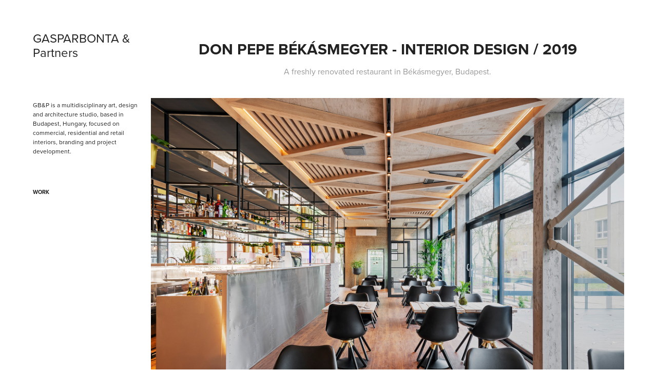

--- FILE ---
content_type: text/html; charset=utf-8
request_url: https://gasparbonta.com/don-pepe-bekasmegyer-interior-design-2019
body_size: 10012
content:
<!DOCTYPE HTML>
<html lang="en-US">
<head>
  <meta charset="UTF-8" />
  <meta name="viewport" content="width=device-width, initial-scale=1" />
      <meta name="keywords"  content="donpepe,budapest,gasparbonta,Interior" />
      <meta name="description"  content="A freshly renovated restaurant in Békásmegyer, Budapest." />
      <meta name="twitter:card"  content="summary_large_image" />
      <meta name="twitter:site"  content="@AdobePortfolio" />
      <meta  property="og:title" content="GASPARBONTA &amp; Partners - DON PEPE BÉKÁSMEGYER - interior design / 2019" />
      <meta  property="og:description" content="A freshly renovated restaurant in Békásmegyer, Budapest." />
      <meta  property="og:image" content="https://cdn.myportfolio.com/e1daf5ba-e5ad-4883-9b67-cdc7886e2050/0b726482-27f0-4307-8a84-607d543f96ac_car_202x158.jpg?h=d506f2c0995ba7384251550087868a6a" />
      <link rel="icon" href="[data-uri]"  />
      <link rel="stylesheet" href="/dist/css/main.css" type="text/css" />
      <link rel="stylesheet" href="https://cdn.myportfolio.com/e1daf5ba-e5ad-4883-9b67-cdc7886e2050/9faeee1e8f4ebd82daf01a72ac7945a61748271338.css?h=5cc560fb9cbf33abbf3cc3fa12ba15ed" type="text/css" />
    <link rel="canonical" href="https://gasparbonta.com/don-pepe-bekasmegyer-interior-design-2019" />
      <title>GASPARBONTA &amp; Partners - DON PEPE BÉKÁSMEGYER - interior design / 2019</title>
    <script type="text/javascript" src="//use.typekit.net/ik/[base64].js?cb=35f77bfb8b50944859ea3d3804e7194e7a3173fb" async onload="
    try {
      window.Typekit.load();
    } catch (e) {
      console.warn('Typekit not loaded.');
    }
    "></script>
</head>
  <body class="transition-enabled">  <div class='page-background-video page-background-video-with-panel'>
  </div>
  <div class="js-responsive-nav">
    <div class="responsive-nav">
      <div class="close-responsive-click-area js-close-responsive-nav">
        <div class="close-responsive-button"></div>
      </div>
          <nav data-hover-hint="nav">
              <ul class="group">
                  <li class="gallery-title"><a href="/work"  >Work</a></li>
              </ul>
          </nav>
    </div>
  </div>
  <div class="site-wrap cfix js-site-wrap">
    <div class="site-container">
      <div class="site-content e2e-site-content">
        <div class="sidebar-content">
          <header class="site-header">
              <div class="logo-wrap" data-hover-hint="logo">
                    <div class="logo e2e-site-logo-text logo-text  ">
    <a href="/gasparbonta-partners" class="preserve-whitespace">GASPARBONTA &amp; Partners</a>

</div>
<div class="logo-secondary logo-secondary-text ">
    <span class="preserve-whitespace">GB&amp;P is a multidisciplinary art, design and architecture studio, based in Budapest, Hungary, focused on commercial, residential and retail interiors, branding and project development.</span>
</div>

              </div>
  <div class="hamburger-click-area js-hamburger">
    <div class="hamburger">
      <i></i>
      <i></i>
      <i></i>
    </div>
  </div>
          </header>
              <nav data-hover-hint="nav">
              <ul class="group">
                  <li class="gallery-title"><a href="/work"  >Work</a></li>
              </ul>
              </nav>
        </div>
        <main>
  <div class="page-container" data-context="page.page.container" data-hover-hint="pageContainer">
    <section class="page standard-modules">
        <header class="page-header content" data-context="pages" data-identity="id:p62125a0c57fbe0649243e1a1b903e8b1007b42667d649744c3c67">
            <h1 class="title preserve-whitespace">DON PEPE BÉKÁSMEGYER - interior design / 2019</h1>
            <p class="description">A freshly renovated restaurant in Békásmegyer, Budapest.</p>
        </header>
      <div class="page-content js-page-content" data-context="pages" data-identity="id:p62125a0c57fbe0649243e1a1b903e8b1007b42667d649744c3c67">
        <div id="project-canvas" class="js-project-modules modules content">
          <div id="project-modules">
              
              <div class="project-module module image project-module-image js-js-project-module" >

  

  
     <div class="js-lightbox" data-src="https://cdn.myportfolio.com/e1daf5ba-e5ad-4883-9b67-cdc7886e2050/2f6eabfc-7d71-4492-aac3-a39036563180.jpg?h=df182c695901ab67e71a36d3d787c757">
           <img
             class="js-lazy e2e-site-project-module-image"
             src="[data-uri]"
             data-src="https://cdn.myportfolio.com/e1daf5ba-e5ad-4883-9b67-cdc7886e2050/2f6eabfc-7d71-4492-aac3-a39036563180_rw_1920.jpg?h=cbb9542448b4164d35bca36957bb2288"
             data-srcset="https://cdn.myportfolio.com/e1daf5ba-e5ad-4883-9b67-cdc7886e2050/2f6eabfc-7d71-4492-aac3-a39036563180_rw_600.jpg?h=8c040a5653a9b9f4b886641e2ed9c6bf 600w,https://cdn.myportfolio.com/e1daf5ba-e5ad-4883-9b67-cdc7886e2050/2f6eabfc-7d71-4492-aac3-a39036563180_rw_1200.jpg?h=b625eb93a484a2082483fb4f334ca1e8 1200w,https://cdn.myportfolio.com/e1daf5ba-e5ad-4883-9b67-cdc7886e2050/2f6eabfc-7d71-4492-aac3-a39036563180_rw_1920.jpg?h=cbb9542448b4164d35bca36957bb2288 1920w,"
             data-sizes="(max-width: 1920px) 100vw, 1920px"
             width="1920"
             height="0"
             style="padding-bottom: 66.5%; background: rgba(0, 0, 0, 0.03)"
             
           >
     </div>
  

</div>

              
              
              
              
              
              
              
              
              
              
              
              
              
              <div class="project-module module text project-module-text align-center js-project-module e2e-site-project-module-text">
  <div class="rich-text js-text-editable module-text"><div data-style-network="text-align:center;" data-class-network="caption"><br></div><div data-style-network="text-align:center;" data-class-network="caption"><br></div><div data-style-network="text-align:center;" data-class-network="caption"><br></div><div data-style-network="text-align:center;" data-class-network="caption"><span data-style-network="font-family:georgia,times new roman,times,serif;" data-class-network="texteditor-inline-fontfamily"><span data-style-network="font-size:16px;" data-class-network="texteditor-inline-fontsize"><span data-class-network="bold"><span data-style-network="color:#000000;" data-class-network="texteditor-inline-color">-</span></span></span></span></div><div data-style-network="text-align:center;" data-class-network="caption"><br></div><div data-style-network="text-align:center;" data-class-network="caption"><br></div><div data-style-network="text-align:center;" data-class-network="caption"><br></div><div data-style-network="text-align:center;" data-class-network="caption"><span data-style-network="font-family:georgia,times new roman,times,serif;" data-class-network="texteditor-inline-fontfamily"><span data-style-network="font-size:16px;" data-class-network="texteditor-inline-fontsize"><span data-class-network="bold"><span data-style-network="color:#000000;" data-class-network="texteditor-inline-color">Don Pepe Békásmegyer</span></span></span></span></div><div data-style-network="text-align:center;" data-class-network="caption"><br></div><div data-style-network="text-align:center;" data-class-network="caption"><br></div><div data-style-network="text-align:center;" data-class-network="caption"><br></div><div data-style-network="text-align:center;" data-class-network="caption"><span data-style-network="font-family:georgia,times new roman,times,serif;" data-class-network="texteditor-inline-fontfamily"><span data-style-network="font-size:16px;" data-class-network="texteditor-inline-fontsize"><span data-class-network="bold"><span data-style-network="color:#000000;" data-class-network="texteditor-inline-color">-</span></span></span></span></div><div data-style-network="text-align:center;" data-class-network="caption"><br></div><div data-style-network="text-align:center;" data-class-network="caption"><br></div><div data-style-network="text-align:center;" data-class-network="caption"><br></div></div>
</div>

              
              
              
              
              
              
              
              
              
              
              
              <div class="project-module module media_collection project-module-media_collection" data-id="m62125a0bbd4ee6c2b225592447e7379d9b6e9376ad53578cb821c"  style="padding-top: px;
padding-bottom: px;
">
  <div class="grid--main js-grid-main" data-grid-max-images="
  ">
    <div class="grid__item-container js-grid-item-container" data-flex-grow="390.0975243811" style="width:390.0975243811px; flex-grow:390.0975243811;" data-width="1920" data-height="1279">
      <script type="text/html" class="js-lightbox-slide-content">
        <div class="grid__image-wrapper">
          <img src="https://cdn.myportfolio.com/e1daf5ba-e5ad-4883-9b67-cdc7886e2050/810b12dc-bc2f-4814-8e9b-d33ca2210bfa_rw_1920.jpg?h=82fa5f85ef45604876f5ddf180617447" srcset="https://cdn.myportfolio.com/e1daf5ba-e5ad-4883-9b67-cdc7886e2050/810b12dc-bc2f-4814-8e9b-d33ca2210bfa_rw_600.jpg?h=016991d24861f7b65e464c743a919164 600w,https://cdn.myportfolio.com/e1daf5ba-e5ad-4883-9b67-cdc7886e2050/810b12dc-bc2f-4814-8e9b-d33ca2210bfa_rw_1200.jpg?h=85975fc8a69c86c37b92324a5255f7d4 1200w,https://cdn.myportfolio.com/e1daf5ba-e5ad-4883-9b67-cdc7886e2050/810b12dc-bc2f-4814-8e9b-d33ca2210bfa_rw_1920.jpg?h=82fa5f85ef45604876f5ddf180617447 1920w,"  sizes="(max-width: 1920px) 100vw, 1920px">
        <div>
      </script>
      <img
        class="grid__item-image js-grid__item-image grid__item-image-lazy js-lazy"
        src="[data-uri]"
        
        data-src="https://cdn.myportfolio.com/e1daf5ba-e5ad-4883-9b67-cdc7886e2050/810b12dc-bc2f-4814-8e9b-d33ca2210bfa_rw_1920.jpg?h=82fa5f85ef45604876f5ddf180617447"
        data-srcset="https://cdn.myportfolio.com/e1daf5ba-e5ad-4883-9b67-cdc7886e2050/810b12dc-bc2f-4814-8e9b-d33ca2210bfa_rw_600.jpg?h=016991d24861f7b65e464c743a919164 600w,https://cdn.myportfolio.com/e1daf5ba-e5ad-4883-9b67-cdc7886e2050/810b12dc-bc2f-4814-8e9b-d33ca2210bfa_rw_1200.jpg?h=85975fc8a69c86c37b92324a5255f7d4 1200w,https://cdn.myportfolio.com/e1daf5ba-e5ad-4883-9b67-cdc7886e2050/810b12dc-bc2f-4814-8e9b-d33ca2210bfa_rw_1920.jpg?h=82fa5f85ef45604876f5ddf180617447 1920w,"
      >
      <span class="grid__item-filler" style="padding-bottom:66.65%;"></span>
    </div>
    <div class="js-grid-spacer"></div>
  </div>
</div>

              
              
              
              
              
              
              
              <div class="project-module module text project-module-text align-center js-project-module e2e-site-project-module-text">
  <div class="rich-text js-text-editable module-text"><div data-style-network="text-align:center;" data-class-network="caption"><br></div><div data-style-network="text-align:center;" data-class-network="caption"><br></div><div data-style-network="text-align:center;" data-class-network="caption"><span data-class-network="bold"><span data-style-network="color:#000000;" data-class-network="texteditor-inline-color"><span data-style-network="font-size:14px;" data-class-network="texteditor-inline-fontsize"><span data-style-network="font-family:georgia,times new roman,times,serif;" data-class-network="texteditor-inline-fontfamily"><span data-class-network="italic">-</span></span></span></span></span></div><div data-style-network="text-align:center;" data-class-network="caption"><div data-style-network="text-align:center;" data-class-network="caption"><div data-style-network="text-align:center;"><br></div><div data-style-network="text-align:center;" data-class-network="caption"><br></div></div><div data-style-network="text-align:center;" data-class-network="caption"><br></div><div data-style-network="text-align:center;" data-class-network="caption"><br></div><div data-style-network="text-align:center;" data-class-network="caption"><br></div><div data-style-network="text-align:center;" data-class-network="caption"><br></div><div data-style-network="text-align:center;"><div data-style-network="text-align:center;" data-class-network="caption"><div data-style-network="text-align:center;" data-class-network="caption"><div data-class-network="caption" data-style-network="text-align:center;"><span data-class-network="texteditor-inline-color" data-style-network="color:#000000;"><span data-class-network="texteditor-inline-fontfamily" data-style-network="font-family:georgia,times new roman,times,serif;">The blinds were almost completely shut, only a small, but intense ray of light could make it inside the room. Big fluffy hotel bedsheets caressed their naked bodies, like clouds, shimmering between peaks. They started to make slow moves followed by low grunts. The beginning of a glorious hangover. That last bottle of champagne - although it seemed like a great idea at the time - now felt like the last punch of the match, a ‘coupe de grâce’, if you will.</span></span></div><div data-class-network="caption" data-style-network="text-align:center;"><span data-class-network="texteditor-inline-color" data-style-network="color:#000000;"><span data-class-network="texteditor-inline-fontfamily" data-style-network="font-family:georgia,times new roman,times,serif;"><br></span></span></div><div data-class-network="caption" data-style-network="text-align:center;"><span data-class-network="texteditor-inline-color" data-style-network="color:#000000;"><span data-class-network="texteditor-inline-fontfamily" data-style-network="font-family:georgia,times new roman,times,serif;">‘I don’t ever feel like getting up.’ - she said, rather gloomily.</span></span></div><div data-class-network="caption" data-style-network="text-align:center;"><span data-class-network="texteditor-inline-color" data-style-network="color:#000000;"><span data-class-network="texteditor-inline-fontfamily" data-style-network="font-family:georgia,times new roman,times,serif;">That rather negative statement made him rethink his original concept of falling back to sleep for a good two hours more.</span></span></div><div data-class-network="caption" data-style-network="text-align:center;"><span data-class-network="texteditor-inline-color" data-style-network="color:#000000;"><span data-class-network="texteditor-inline-fontfamily" data-style-network="font-family:georgia,times new roman,times,serif;">‘All right my love, I shall go and seek something to eat, perhaps?’</span></span></div><div data-class-network="caption" data-style-network="text-align:center;"><span data-class-network="texteditor-inline-color" data-style-network="color:#000000;"><span data-class-network="texteditor-inline-fontfamily" data-style-network="font-family:georgia,times new roman,times,serif;">‘Ah come on, you are in worst shape than I am.’</span></span></div><div data-class-network="caption" data-style-network="text-align:center;"><span data-class-network="texteditor-inline-color" data-style-network="color:#000000;"><span data-class-network="texteditor-inline-fontfamily" data-style-network="font-family:georgia,times new roman,times,serif;">‘That may be true, but I can’t let my love starve, can I ?’</span></span></div><div data-class-network="caption" data-style-network="text-align:center;"><span data-class-network="texteditor-inline-color" data-style-network="color:#000000;"><span data-class-network="texteditor-inline-fontfamily" data-style-network="font-family:georgia,times new roman,times,serif;">More low grunts followed, as a clear sign of doubt. </span></span></div><div data-class-network="caption" data-style-network="text-align:center;"><span data-class-network="italic"><span data-class-network="texteditor-inline-color" data-style-network="color:#000000;"><span data-class-network="texteditor-inline-fontfamily" data-style-network="font-family:georgia,times new roman,times,serif;"><br></span></span></span></div><div data-class-network="caption" data-style-network="text-align:center;"><span data-class-network="italic"><span data-class-network="texteditor-inline-color" data-style-network="color:#000000;"><span data-class-network="texteditor-inline-fontfamily" data-style-network="font-family:georgia,times new roman,times,serif;">That did it for him. In two minutes, he did a rather rockstar-like dressup, jeans (in commando of course), white t-shirt, boots in bare feet, chewing gum, perfume, sunglasses and cash, the basics. In ten minutes, he was ordering everything from the menu, tipping like crazy to have two full plates delivered up to the room asap. <span data-class-network="texteditor-inline-color" data-style-network="color:#000000;"><span data-class-network="texteditor-inline-fontfamily" data-style-network="font-family:georgia,times new roman,times,serif;"></span></span>That did it for her. The sight and smell of every delicious food from sliced watermelon to scrambled eggs, fresh salmon and warm bagels simply made her crazy happy. They ate it up like children, with bare hands, enjoying every bite. It was a feast.</span></span></span></div><div data-class-network="caption" data-style-network="text-align:center;"><span data-class-network="texteditor-inline-color" data-style-network="color:#000000;"><span data-class-network="texteditor-inline-fontfamily" data-style-network="font-family:georgia,times new roman,times,serif;"><br></span></span></div><div data-class-network="caption" data-style-network="text-align:center;"><span data-class-network="texteditor-inline-color" data-style-network="color:#000000;"><span data-class-network="texteditor-inline-fontfamily" data-style-network="font-family:georgia,times new roman,times,serif;">‘Hey, you know what we should do?” - she asked after they regained consciousness.</span></span></div><div data-class-network="caption" data-style-network="text-align:center;"><span data-class-network="texteditor-inline-color" data-style-network="color:#000000;"><span data-class-network="texteditor-inline-fontfamily" data-style-network="font-family:georgia,times new roman,times,serif;">The mandatory 20 minutes of sleep has just ended.</span></span></div><div data-class-network="caption" data-style-network="text-align:center;"><span data-class-network="texteditor-inline-color" data-style-network="color:#000000;"><span data-class-network="texteditor-inline-fontfamily" data-style-network="font-family:georgia,times new roman,times,serif;">‘Anything, everything and probably nothing my love, just stay here and make..’ - he said starting to get below the bedsheets.</span></span></div><div data-class-network="caption" data-style-network="text-align:center;"><span data-class-network="texteditor-inline-color" data-style-network="color:#000000;"><span data-class-network="texteditor-inline-fontfamily" data-style-network="font-family:georgia,times new roman,times,serif;">‘Stop it, stop it, just listen for a minute’ - she said laughing. A low grunt followed.</span></span></div><div data-class-network="caption" data-style-network="text-align:center;"><span data-class-network="texteditor-inline-color" data-style-network="color:#000000;"><span data-class-network="texteditor-inline-fontfamily" data-style-network="font-family:georgia,times new roman,times,serif;">‘Remember the place we first fooled around? You know, with the big windows, that steel bar in the middle, those triangular wooden surfaces... you know?’</span></span></div><div data-class-network="caption" data-style-network="text-align:center;"><span data-class-network="texteditor-inline-color" data-style-network="color:#000000;"><span data-class-network="texteditor-inline-fontfamily" data-style-network="font-family:georgia,times new roman,times,serif;">‘Umm... was that the one with the concrete ceiling and those metal shelves? That was it, right?’</span></span></div><div data-class-network="caption" data-style-network="text-align:center;"><span data-class-network="texteditor-inline-color" data-style-network="color:#000000;"><span data-class-network="texteditor-inline-fontfamily" data-style-network="font-family:georgia,times new roman,times,serif;">‘That is the one. So, lets get up, make a reservation and slowly start to wander in that direction, okay?’</span></span></div><div data-class-network="caption" data-style-network="text-align:center;"><span data-class-network="texteditor-inline-color" data-style-network="color:#000000;"><span data-class-network="texteditor-inline-fontfamily" data-style-network="font-family:georgia,times new roman,times,serif;">‘C’mon, we just had breakfast, let’s chill some more!’</span></span></div><div data-class-network="caption" data-style-network="text-align:center;"><span data-class-network="texteditor-inline-color" data-style-network="color:#000000;"><span data-class-network="texteditor-inline-fontfamily" data-style-network="font-family:georgia,times new roman,times,serif;">She got out of bed, naked, slowly turning around in front of the glass door of the bathroom, clearly enjoying his admiring stare. She opened up the door with his right hand and played around with his left hand on her gourgeous naked skin.</span></span></div><div data-class-network="caption" data-style-network="text-align:center;"><span data-class-network="texteditor-inline-color" data-style-network="color:#000000;"><span data-class-network="texteditor-inline-fontfamily" data-style-network="font-family:georgia,times new roman,times,serif;">‘I am taking a shower. Are you joining me on do you want to... “chill”?”</span></span></div><div data-class-network="caption" data-style-network="text-align:center;"><span data-class-network="texteditor-inline-color" data-style-network="color:#000000;"><span data-class-network="texteditor-inline-fontfamily" data-style-network="font-family:georgia,times new roman,times,serif;"><br></span></span></div><div data-class-network="caption" data-style-network="text-align:center;"><span data-class-network="bold"><span data-class-network="texteditor-inline-color" data-style-network="color:#000000;"><span data-class-network="texteditor-inline-fontfamily" data-style-network="font-family:georgia,times new roman,times,serif;">The lunch was perfect.</span></span></span><span data-class-network="texteditor-inline-color" data-style-network="color:#000000;"><span data-class-network="texteditor-inline-fontfamily" data-style-network="font-family:georgia,times new roman,times,serif;"><span data-style-network="font-size:14px;" data-class-network="texteditor-inline-fontsize"></span></span></span><br></div></div></div><div data-style-network="text-align:center;" data-class-network="caption"><br></div></div><div data-style-network="text-align:center;" data-class-network="caption"><br></div></div><div data-style-network="text-align:center;" data-class-network="caption"><br></div><div data-style-network="text-align:center;" data-class-network="caption"><br></div><div data-style-network="text-align:center;" data-class-network="caption"><br></div><div data-style-network="text-align:center;" data-class-network="caption"><br></div><div data-style-network="text-align:center;" data-class-network="caption"><span data-class-network="bold"><span data-style-network="color:#000000;" data-class-network="texteditor-inline-color"><span data-style-network="font-size:14px;" data-class-network="texteditor-inline-fontsize"><span data-style-network="font-family:georgia,times new roman,times,serif;" data-class-network="texteditor-inline-fontfamily"><span data-class-network="italic">-​​​​​​​</span></span></span></span></span></div><div data-style-network="text-align:center;" data-class-network="caption"><br></div><div data-style-network="text-align:center;" data-class-network="caption"><br></div></div>
</div>

              
              
              
              
              
              
              
              
              
              
              
              <div class="project-module module media_collection project-module-media_collection" data-id="m62125a0bc3059472f1f7ab9accc1a814ac778a4fb6a9543211a8d"  style="padding-top: px;
padding-bottom: px;
">
  <div class="grid--main js-grid-main" data-grid-max-images="
  ">
    <div class="grid__item-container js-grid-item-container" data-flex-grow="389.22155688623" style="width:389.22155688623px; flex-grow:389.22155688623;" data-width="1920" data-height="1282">
      <script type="text/html" class="js-lightbox-slide-content">
        <div class="grid__image-wrapper">
          <img src="https://cdn.myportfolio.com/e1daf5ba-e5ad-4883-9b67-cdc7886e2050/723d3e1d-1c45-437d-9648-611dabe788fb_rw_1920.jpg?h=cb728a19594ac1db411e32fd66fadd85" srcset="https://cdn.myportfolio.com/e1daf5ba-e5ad-4883-9b67-cdc7886e2050/723d3e1d-1c45-437d-9648-611dabe788fb_rw_600.jpg?h=b09036050f7b4add71f10e294fa3fcb3 600w,https://cdn.myportfolio.com/e1daf5ba-e5ad-4883-9b67-cdc7886e2050/723d3e1d-1c45-437d-9648-611dabe788fb_rw_1200.jpg?h=91e2a54f7f366d37e6ff44d47e58f40b 1200w,https://cdn.myportfolio.com/e1daf5ba-e5ad-4883-9b67-cdc7886e2050/723d3e1d-1c45-437d-9648-611dabe788fb_rw_1920.jpg?h=cb728a19594ac1db411e32fd66fadd85 1920w,"  sizes="(max-width: 1920px) 100vw, 1920px">
        <div>
      </script>
      <img
        class="grid__item-image js-grid__item-image grid__item-image-lazy js-lazy"
        src="[data-uri]"
        
        data-src="https://cdn.myportfolio.com/e1daf5ba-e5ad-4883-9b67-cdc7886e2050/723d3e1d-1c45-437d-9648-611dabe788fb_rw_1920.jpg?h=cb728a19594ac1db411e32fd66fadd85"
        data-srcset="https://cdn.myportfolio.com/e1daf5ba-e5ad-4883-9b67-cdc7886e2050/723d3e1d-1c45-437d-9648-611dabe788fb_rw_600.jpg?h=b09036050f7b4add71f10e294fa3fcb3 600w,https://cdn.myportfolio.com/e1daf5ba-e5ad-4883-9b67-cdc7886e2050/723d3e1d-1c45-437d-9648-611dabe788fb_rw_1200.jpg?h=91e2a54f7f366d37e6ff44d47e58f40b 1200w,https://cdn.myportfolio.com/e1daf5ba-e5ad-4883-9b67-cdc7886e2050/723d3e1d-1c45-437d-9648-611dabe788fb_rw_1920.jpg?h=cb728a19594ac1db411e32fd66fadd85 1920w,"
      >
      <span class="grid__item-filler" style="padding-bottom:66.8%;"></span>
    </div>
    <div class="grid__item-container js-grid-item-container" data-flex-grow="390.0975243811" style="width:390.0975243811px; flex-grow:390.0975243811;" data-width="1920" data-height="1279">
      <script type="text/html" class="js-lightbox-slide-content">
        <div class="grid__image-wrapper">
          <img src="https://cdn.myportfolio.com/e1daf5ba-e5ad-4883-9b67-cdc7886e2050/f41e843a-e03a-4930-b247-1cbe8848aee5_rw_1920.jpg?h=8bf7f0506582a1d26529003bbd009850" srcset="https://cdn.myportfolio.com/e1daf5ba-e5ad-4883-9b67-cdc7886e2050/f41e843a-e03a-4930-b247-1cbe8848aee5_rw_600.jpg?h=385f498f191770785326b6434afd7f9a 600w,https://cdn.myportfolio.com/e1daf5ba-e5ad-4883-9b67-cdc7886e2050/f41e843a-e03a-4930-b247-1cbe8848aee5_rw_1200.jpg?h=96a8c01be2ed365eae4f175320a542ec 1200w,https://cdn.myportfolio.com/e1daf5ba-e5ad-4883-9b67-cdc7886e2050/f41e843a-e03a-4930-b247-1cbe8848aee5_rw_1920.jpg?h=8bf7f0506582a1d26529003bbd009850 1920w,"  sizes="(max-width: 1920px) 100vw, 1920px">
        <div>
      </script>
      <img
        class="grid__item-image js-grid__item-image grid__item-image-lazy js-lazy"
        src="[data-uri]"
        
        data-src="https://cdn.myportfolio.com/e1daf5ba-e5ad-4883-9b67-cdc7886e2050/f41e843a-e03a-4930-b247-1cbe8848aee5_rw_1920.jpg?h=8bf7f0506582a1d26529003bbd009850"
        data-srcset="https://cdn.myportfolio.com/e1daf5ba-e5ad-4883-9b67-cdc7886e2050/f41e843a-e03a-4930-b247-1cbe8848aee5_rw_600.jpg?h=385f498f191770785326b6434afd7f9a 600w,https://cdn.myportfolio.com/e1daf5ba-e5ad-4883-9b67-cdc7886e2050/f41e843a-e03a-4930-b247-1cbe8848aee5_rw_1200.jpg?h=96a8c01be2ed365eae4f175320a542ec 1200w,https://cdn.myportfolio.com/e1daf5ba-e5ad-4883-9b67-cdc7886e2050/f41e843a-e03a-4930-b247-1cbe8848aee5_rw_1920.jpg?h=8bf7f0506582a1d26529003bbd009850 1920w,"
      >
      <span class="grid__item-filler" style="padding-bottom:66.65%;"></span>
    </div>
    <div class="js-grid-spacer"></div>
  </div>
</div>

              
              
              
              
              
              
              
              
              
              <div class="project-module module media_collection project-module-media_collection" data-id="m62125a0bcecd15a4754cfec4c2d210770b75360453dbfd48c5c2e"  style="padding-top: px;
padding-bottom: px;
">
  <div class="grid--main js-grid-main" data-grid-max-images="
  ">
    <div class="grid__item-container js-grid-item-container" data-flex-grow="390.0975243811" style="width:390.0975243811px; flex-grow:390.0975243811;" data-width="1920" data-height="1279">
      <script type="text/html" class="js-lightbox-slide-content">
        <div class="grid__image-wrapper">
          <img src="https://cdn.myportfolio.com/e1daf5ba-e5ad-4883-9b67-cdc7886e2050/10325d81-d0e7-4877-9b9a-37959760b9a3_rw_1920.jpg?h=274402f3fafdd718e31fb8c01504332b" srcset="https://cdn.myportfolio.com/e1daf5ba-e5ad-4883-9b67-cdc7886e2050/10325d81-d0e7-4877-9b9a-37959760b9a3_rw_600.jpg?h=33f7f0a1f14f9b4d1315d12fd9a089c7 600w,https://cdn.myportfolio.com/e1daf5ba-e5ad-4883-9b67-cdc7886e2050/10325d81-d0e7-4877-9b9a-37959760b9a3_rw_1200.jpg?h=b53c92976427947d5b58f3825b267127 1200w,https://cdn.myportfolio.com/e1daf5ba-e5ad-4883-9b67-cdc7886e2050/10325d81-d0e7-4877-9b9a-37959760b9a3_rw_1920.jpg?h=274402f3fafdd718e31fb8c01504332b 1920w,"  sizes="(max-width: 1920px) 100vw, 1920px">
        <div>
      </script>
      <img
        class="grid__item-image js-grid__item-image grid__item-image-lazy js-lazy"
        src="[data-uri]"
        
        data-src="https://cdn.myportfolio.com/e1daf5ba-e5ad-4883-9b67-cdc7886e2050/10325d81-d0e7-4877-9b9a-37959760b9a3_rw_1920.jpg?h=274402f3fafdd718e31fb8c01504332b"
        data-srcset="https://cdn.myportfolio.com/e1daf5ba-e5ad-4883-9b67-cdc7886e2050/10325d81-d0e7-4877-9b9a-37959760b9a3_rw_600.jpg?h=33f7f0a1f14f9b4d1315d12fd9a089c7 600w,https://cdn.myportfolio.com/e1daf5ba-e5ad-4883-9b67-cdc7886e2050/10325d81-d0e7-4877-9b9a-37959760b9a3_rw_1200.jpg?h=b53c92976427947d5b58f3825b267127 1200w,https://cdn.myportfolio.com/e1daf5ba-e5ad-4883-9b67-cdc7886e2050/10325d81-d0e7-4877-9b9a-37959760b9a3_rw_1920.jpg?h=274402f3fafdd718e31fb8c01504332b 1920w,"
      >
      <span class="grid__item-filler" style="padding-bottom:66.65%;"></span>
    </div>
    <div class="grid__item-container js-grid-item-container" data-flex-grow="390.0975243811" style="width:390.0975243811px; flex-grow:390.0975243811;" data-width="1920" data-height="1279">
      <script type="text/html" class="js-lightbox-slide-content">
        <div class="grid__image-wrapper">
          <img src="https://cdn.myportfolio.com/e1daf5ba-e5ad-4883-9b67-cdc7886e2050/b3dde6c6-12ae-430c-9b58-7ca8e44426ed_rw_1920.jpg?h=0adc6c0fb4adaa05567d5c1e23f80c4e" srcset="https://cdn.myportfolio.com/e1daf5ba-e5ad-4883-9b67-cdc7886e2050/b3dde6c6-12ae-430c-9b58-7ca8e44426ed_rw_600.jpg?h=08e7e14854d63bb1890ee47e3dd0baed 600w,https://cdn.myportfolio.com/e1daf5ba-e5ad-4883-9b67-cdc7886e2050/b3dde6c6-12ae-430c-9b58-7ca8e44426ed_rw_1200.jpg?h=526ed102432abe5a1bb0c45476cbce4e 1200w,https://cdn.myportfolio.com/e1daf5ba-e5ad-4883-9b67-cdc7886e2050/b3dde6c6-12ae-430c-9b58-7ca8e44426ed_rw_1920.jpg?h=0adc6c0fb4adaa05567d5c1e23f80c4e 1920w,"  sizes="(max-width: 1920px) 100vw, 1920px">
        <div>
      </script>
      <img
        class="grid__item-image js-grid__item-image grid__item-image-lazy js-lazy"
        src="[data-uri]"
        
        data-src="https://cdn.myportfolio.com/e1daf5ba-e5ad-4883-9b67-cdc7886e2050/b3dde6c6-12ae-430c-9b58-7ca8e44426ed_rw_1920.jpg?h=0adc6c0fb4adaa05567d5c1e23f80c4e"
        data-srcset="https://cdn.myportfolio.com/e1daf5ba-e5ad-4883-9b67-cdc7886e2050/b3dde6c6-12ae-430c-9b58-7ca8e44426ed_rw_600.jpg?h=08e7e14854d63bb1890ee47e3dd0baed 600w,https://cdn.myportfolio.com/e1daf5ba-e5ad-4883-9b67-cdc7886e2050/b3dde6c6-12ae-430c-9b58-7ca8e44426ed_rw_1200.jpg?h=526ed102432abe5a1bb0c45476cbce4e 1200w,https://cdn.myportfolio.com/e1daf5ba-e5ad-4883-9b67-cdc7886e2050/b3dde6c6-12ae-430c-9b58-7ca8e44426ed_rw_1920.jpg?h=0adc6c0fb4adaa05567d5c1e23f80c4e 1920w,"
      >
      <span class="grid__item-filler" style="padding-bottom:66.65%;"></span>
    </div>
    <div class="js-grid-spacer"></div>
  </div>
</div>

              
              
              
              
              
              
              
              
              
              <div class="project-module module media_collection project-module-media_collection" data-id="m62125a0bd8a9a8e08fc340a8f16771b5fe169aad2ecbfdee4766f"  style="padding-top: px;
padding-bottom: px;
">
  <div class="grid--main js-grid-main" data-grid-max-images="
  ">
    <div class="grid__item-container js-grid-item-container" data-flex-grow="173.33333333333" style="width:173.33333333333px; flex-grow:173.33333333333;" data-width="1920" data-height="2880">
      <script type="text/html" class="js-lightbox-slide-content">
        <div class="grid__image-wrapper">
          <img src="https://cdn.myportfolio.com/e1daf5ba-e5ad-4883-9b67-cdc7886e2050/ef65d16f-b117-4f98-9129-1d21d3ca5ef6_rw_1920.jpg?h=e7ec205d08cbb203680e7e4f0270b45c" srcset="https://cdn.myportfolio.com/e1daf5ba-e5ad-4883-9b67-cdc7886e2050/ef65d16f-b117-4f98-9129-1d21d3ca5ef6_rw_600.jpg?h=69e5b99cd2b11b344517fc911d95d025 600w,https://cdn.myportfolio.com/e1daf5ba-e5ad-4883-9b67-cdc7886e2050/ef65d16f-b117-4f98-9129-1d21d3ca5ef6_rw_1200.jpg?h=cd525dfd73f170c3def87781def4026e 1200w,https://cdn.myportfolio.com/e1daf5ba-e5ad-4883-9b67-cdc7886e2050/ef65d16f-b117-4f98-9129-1d21d3ca5ef6_rw_1920.jpg?h=e7ec205d08cbb203680e7e4f0270b45c 1920w,"  sizes="(max-width: 1920px) 100vw, 1920px">
        <div>
      </script>
      <img
        class="grid__item-image js-grid__item-image grid__item-image-lazy js-lazy"
        src="[data-uri]"
        
        data-src="https://cdn.myportfolio.com/e1daf5ba-e5ad-4883-9b67-cdc7886e2050/ef65d16f-b117-4f98-9129-1d21d3ca5ef6_rw_1920.jpg?h=e7ec205d08cbb203680e7e4f0270b45c"
        data-srcset="https://cdn.myportfolio.com/e1daf5ba-e5ad-4883-9b67-cdc7886e2050/ef65d16f-b117-4f98-9129-1d21d3ca5ef6_rw_600.jpg?h=69e5b99cd2b11b344517fc911d95d025 600w,https://cdn.myportfolio.com/e1daf5ba-e5ad-4883-9b67-cdc7886e2050/ef65d16f-b117-4f98-9129-1d21d3ca5ef6_rw_1200.jpg?h=cd525dfd73f170c3def87781def4026e 1200w,https://cdn.myportfolio.com/e1daf5ba-e5ad-4883-9b67-cdc7886e2050/ef65d16f-b117-4f98-9129-1d21d3ca5ef6_rw_1920.jpg?h=e7ec205d08cbb203680e7e4f0270b45c 1920w,"
      >
      <span class="grid__item-filler" style="padding-bottom:150%;"></span>
    </div>
    <div class="grid__item-container js-grid-item-container" data-flex-grow="173.33333333333" style="width:173.33333333333px; flex-grow:173.33333333333;" data-width="1920" data-height="2880">
      <script type="text/html" class="js-lightbox-slide-content">
        <div class="grid__image-wrapper">
          <img src="https://cdn.myportfolio.com/e1daf5ba-e5ad-4883-9b67-cdc7886e2050/26ad2f62-7882-430c-9e84-06fbfb224fa8_rw_1920.jpg?h=b7d78dd135994bef0bd8b9c84850e718" srcset="https://cdn.myportfolio.com/e1daf5ba-e5ad-4883-9b67-cdc7886e2050/26ad2f62-7882-430c-9e84-06fbfb224fa8_rw_600.jpg?h=5b74b2ac99c7e100c6bca374c38ad760 600w,https://cdn.myportfolio.com/e1daf5ba-e5ad-4883-9b67-cdc7886e2050/26ad2f62-7882-430c-9e84-06fbfb224fa8_rw_1200.jpg?h=068596dc9454d001bbda98e2ea32299c 1200w,https://cdn.myportfolio.com/e1daf5ba-e5ad-4883-9b67-cdc7886e2050/26ad2f62-7882-430c-9e84-06fbfb224fa8_rw_1920.jpg?h=b7d78dd135994bef0bd8b9c84850e718 1920w,"  sizes="(max-width: 1920px) 100vw, 1920px">
        <div>
      </script>
      <img
        class="grid__item-image js-grid__item-image grid__item-image-lazy js-lazy"
        src="[data-uri]"
        
        data-src="https://cdn.myportfolio.com/e1daf5ba-e5ad-4883-9b67-cdc7886e2050/26ad2f62-7882-430c-9e84-06fbfb224fa8_rw_1920.jpg?h=b7d78dd135994bef0bd8b9c84850e718"
        data-srcset="https://cdn.myportfolio.com/e1daf5ba-e5ad-4883-9b67-cdc7886e2050/26ad2f62-7882-430c-9e84-06fbfb224fa8_rw_600.jpg?h=5b74b2ac99c7e100c6bca374c38ad760 600w,https://cdn.myportfolio.com/e1daf5ba-e5ad-4883-9b67-cdc7886e2050/26ad2f62-7882-430c-9e84-06fbfb224fa8_rw_1200.jpg?h=068596dc9454d001bbda98e2ea32299c 1200w,https://cdn.myportfolio.com/e1daf5ba-e5ad-4883-9b67-cdc7886e2050/26ad2f62-7882-430c-9e84-06fbfb224fa8_rw_1920.jpg?h=b7d78dd135994bef0bd8b9c84850e718 1920w,"
      >
      <span class="grid__item-filler" style="padding-bottom:150%;"></span>
    </div>
    <div class="js-grid-spacer"></div>
  </div>
</div>

              
              
              
              
              
              
              
              
              
              <div class="project-module module media_collection project-module-media_collection" data-id="m62125a0be273adabe609ed29b57f78cd50d929874285d69d2c706"  style="padding-top: px;
padding-bottom: px;
">
  <div class="grid--main js-grid-main" data-grid-max-images="
  ">
    <div class="grid__item-container js-grid-item-container" data-flex-grow="390.0975243811" style="width:390.0975243811px; flex-grow:390.0975243811;" data-width="1920" data-height="1279">
      <script type="text/html" class="js-lightbox-slide-content">
        <div class="grid__image-wrapper">
          <img src="https://cdn.myportfolio.com/e1daf5ba-e5ad-4883-9b67-cdc7886e2050/d19ec2cb-a6ad-4355-9b01-d0573107308e_rw_1920.jpg?h=7b4f6e9c2e55ce70e8dff802e284ba8b" srcset="https://cdn.myportfolio.com/e1daf5ba-e5ad-4883-9b67-cdc7886e2050/d19ec2cb-a6ad-4355-9b01-d0573107308e_rw_600.jpg?h=94385b0b905a121703355b24129bfa06 600w,https://cdn.myportfolio.com/e1daf5ba-e5ad-4883-9b67-cdc7886e2050/d19ec2cb-a6ad-4355-9b01-d0573107308e_rw_1200.jpg?h=c926a3c1df7c4b878b9000830f705702 1200w,https://cdn.myportfolio.com/e1daf5ba-e5ad-4883-9b67-cdc7886e2050/d19ec2cb-a6ad-4355-9b01-d0573107308e_rw_1920.jpg?h=7b4f6e9c2e55ce70e8dff802e284ba8b 1920w,"  sizes="(max-width: 1920px) 100vw, 1920px">
        <div>
      </script>
      <img
        class="grid__item-image js-grid__item-image grid__item-image-lazy js-lazy"
        src="[data-uri]"
        
        data-src="https://cdn.myportfolio.com/e1daf5ba-e5ad-4883-9b67-cdc7886e2050/d19ec2cb-a6ad-4355-9b01-d0573107308e_rw_1920.jpg?h=7b4f6e9c2e55ce70e8dff802e284ba8b"
        data-srcset="https://cdn.myportfolio.com/e1daf5ba-e5ad-4883-9b67-cdc7886e2050/d19ec2cb-a6ad-4355-9b01-d0573107308e_rw_600.jpg?h=94385b0b905a121703355b24129bfa06 600w,https://cdn.myportfolio.com/e1daf5ba-e5ad-4883-9b67-cdc7886e2050/d19ec2cb-a6ad-4355-9b01-d0573107308e_rw_1200.jpg?h=c926a3c1df7c4b878b9000830f705702 1200w,https://cdn.myportfolio.com/e1daf5ba-e5ad-4883-9b67-cdc7886e2050/d19ec2cb-a6ad-4355-9b01-d0573107308e_rw_1920.jpg?h=7b4f6e9c2e55ce70e8dff802e284ba8b 1920w,"
      >
      <span class="grid__item-filler" style="padding-bottom:66.65%;"></span>
    </div>
    <div class="grid__item-container js-grid-item-container" data-flex-grow="390.0975243811" style="width:390.0975243811px; flex-grow:390.0975243811;" data-width="1920" data-height="1279">
      <script type="text/html" class="js-lightbox-slide-content">
        <div class="grid__image-wrapper">
          <img src="https://cdn.myportfolio.com/e1daf5ba-e5ad-4883-9b67-cdc7886e2050/d4c50e47-b0cd-452c-a8a3-48af57815368_rw_1920.jpg?h=809dba5a9c6b5993962db0509b0685c1" srcset="https://cdn.myportfolio.com/e1daf5ba-e5ad-4883-9b67-cdc7886e2050/d4c50e47-b0cd-452c-a8a3-48af57815368_rw_600.jpg?h=dd73844f745ad2274dc67359a4af225a 600w,https://cdn.myportfolio.com/e1daf5ba-e5ad-4883-9b67-cdc7886e2050/d4c50e47-b0cd-452c-a8a3-48af57815368_rw_1200.jpg?h=d7255f463adf87506c827b34f0b24772 1200w,https://cdn.myportfolio.com/e1daf5ba-e5ad-4883-9b67-cdc7886e2050/d4c50e47-b0cd-452c-a8a3-48af57815368_rw_1920.jpg?h=809dba5a9c6b5993962db0509b0685c1 1920w,"  sizes="(max-width: 1920px) 100vw, 1920px">
        <div>
      </script>
      <img
        class="grid__item-image js-grid__item-image grid__item-image-lazy js-lazy"
        src="[data-uri]"
        
        data-src="https://cdn.myportfolio.com/e1daf5ba-e5ad-4883-9b67-cdc7886e2050/d4c50e47-b0cd-452c-a8a3-48af57815368_rw_1920.jpg?h=809dba5a9c6b5993962db0509b0685c1"
        data-srcset="https://cdn.myportfolio.com/e1daf5ba-e5ad-4883-9b67-cdc7886e2050/d4c50e47-b0cd-452c-a8a3-48af57815368_rw_600.jpg?h=dd73844f745ad2274dc67359a4af225a 600w,https://cdn.myportfolio.com/e1daf5ba-e5ad-4883-9b67-cdc7886e2050/d4c50e47-b0cd-452c-a8a3-48af57815368_rw_1200.jpg?h=d7255f463adf87506c827b34f0b24772 1200w,https://cdn.myportfolio.com/e1daf5ba-e5ad-4883-9b67-cdc7886e2050/d4c50e47-b0cd-452c-a8a3-48af57815368_rw_1920.jpg?h=809dba5a9c6b5993962db0509b0685c1 1920w,"
      >
      <span class="grid__item-filler" style="padding-bottom:66.65%;"></span>
    </div>
    <div class="js-grid-spacer"></div>
  </div>
</div>

              
              
              
              
              
              
              
              
              
              <div class="project-module module media_collection project-module-media_collection" data-id="m62125a0bec789226aa05f3ee03604abf94b884461dc13102c244c"  style="padding-top: px;
padding-bottom: px;
">
  <div class="grid--main js-grid-main" data-grid-max-images="
  ">
    <div class="grid__item-container js-grid-item-container" data-flex-grow="390.0975243811" style="width:390.0975243811px; flex-grow:390.0975243811;" data-width="1920" data-height="1279">
      <script type="text/html" class="js-lightbox-slide-content">
        <div class="grid__image-wrapper">
          <img src="https://cdn.myportfolio.com/e1daf5ba-e5ad-4883-9b67-cdc7886e2050/e74c1540-3aa3-44d9-b0a3-236edd25cbd7_rw_1920.jpg?h=a25d2337be2d9fc52d766c9ab906b600" srcset="https://cdn.myportfolio.com/e1daf5ba-e5ad-4883-9b67-cdc7886e2050/e74c1540-3aa3-44d9-b0a3-236edd25cbd7_rw_600.jpg?h=306b714f7760f1a3bd24d5aed428ba63 600w,https://cdn.myportfolio.com/e1daf5ba-e5ad-4883-9b67-cdc7886e2050/e74c1540-3aa3-44d9-b0a3-236edd25cbd7_rw_1200.jpg?h=17b9bc41a5c2fc75672bd133c66cb533 1200w,https://cdn.myportfolio.com/e1daf5ba-e5ad-4883-9b67-cdc7886e2050/e74c1540-3aa3-44d9-b0a3-236edd25cbd7_rw_1920.jpg?h=a25d2337be2d9fc52d766c9ab906b600 1920w,"  sizes="(max-width: 1920px) 100vw, 1920px">
        <div>
      </script>
      <img
        class="grid__item-image js-grid__item-image grid__item-image-lazy js-lazy"
        src="[data-uri]"
        
        data-src="https://cdn.myportfolio.com/e1daf5ba-e5ad-4883-9b67-cdc7886e2050/e74c1540-3aa3-44d9-b0a3-236edd25cbd7_rw_1920.jpg?h=a25d2337be2d9fc52d766c9ab906b600"
        data-srcset="https://cdn.myportfolio.com/e1daf5ba-e5ad-4883-9b67-cdc7886e2050/e74c1540-3aa3-44d9-b0a3-236edd25cbd7_rw_600.jpg?h=306b714f7760f1a3bd24d5aed428ba63 600w,https://cdn.myportfolio.com/e1daf5ba-e5ad-4883-9b67-cdc7886e2050/e74c1540-3aa3-44d9-b0a3-236edd25cbd7_rw_1200.jpg?h=17b9bc41a5c2fc75672bd133c66cb533 1200w,https://cdn.myportfolio.com/e1daf5ba-e5ad-4883-9b67-cdc7886e2050/e74c1540-3aa3-44d9-b0a3-236edd25cbd7_rw_1920.jpg?h=a25d2337be2d9fc52d766c9ab906b600 1920w,"
      >
      <span class="grid__item-filler" style="padding-bottom:66.65%;"></span>
    </div>
    <div class="grid__item-container js-grid-item-container" data-flex-grow="173.33333333333" style="width:173.33333333333px; flex-grow:173.33333333333;" data-width="1920" data-height="2880">
      <script type="text/html" class="js-lightbox-slide-content">
        <div class="grid__image-wrapper">
          <img src="https://cdn.myportfolio.com/e1daf5ba-e5ad-4883-9b67-cdc7886e2050/81b96f42-1338-4f37-bf75-5241a4810ca0_rw_1920.jpg?h=52316ae389984a4247ea7500f568fb8b" srcset="https://cdn.myportfolio.com/e1daf5ba-e5ad-4883-9b67-cdc7886e2050/81b96f42-1338-4f37-bf75-5241a4810ca0_rw_600.jpg?h=ddf67dc719043447931310ca013c2c01 600w,https://cdn.myportfolio.com/e1daf5ba-e5ad-4883-9b67-cdc7886e2050/81b96f42-1338-4f37-bf75-5241a4810ca0_rw_1200.jpg?h=bb9a5bba8fde48f50fbe4fd047ea3847 1200w,https://cdn.myportfolio.com/e1daf5ba-e5ad-4883-9b67-cdc7886e2050/81b96f42-1338-4f37-bf75-5241a4810ca0_rw_1920.jpg?h=52316ae389984a4247ea7500f568fb8b 1920w,"  sizes="(max-width: 1920px) 100vw, 1920px">
        <div>
      </script>
      <img
        class="grid__item-image js-grid__item-image grid__item-image-lazy js-lazy"
        src="[data-uri]"
        
        data-src="https://cdn.myportfolio.com/e1daf5ba-e5ad-4883-9b67-cdc7886e2050/81b96f42-1338-4f37-bf75-5241a4810ca0_rw_1920.jpg?h=52316ae389984a4247ea7500f568fb8b"
        data-srcset="https://cdn.myportfolio.com/e1daf5ba-e5ad-4883-9b67-cdc7886e2050/81b96f42-1338-4f37-bf75-5241a4810ca0_rw_600.jpg?h=ddf67dc719043447931310ca013c2c01 600w,https://cdn.myportfolio.com/e1daf5ba-e5ad-4883-9b67-cdc7886e2050/81b96f42-1338-4f37-bf75-5241a4810ca0_rw_1200.jpg?h=bb9a5bba8fde48f50fbe4fd047ea3847 1200w,https://cdn.myportfolio.com/e1daf5ba-e5ad-4883-9b67-cdc7886e2050/81b96f42-1338-4f37-bf75-5241a4810ca0_rw_1920.jpg?h=52316ae389984a4247ea7500f568fb8b 1920w,"
      >
      <span class="grid__item-filler" style="padding-bottom:150%;"></span>
    </div>
    <div class="grid__item-container js-grid-item-container" data-flex-grow="390.0975243811" style="width:390.0975243811px; flex-grow:390.0975243811;" data-width="1920" data-height="1279">
      <script type="text/html" class="js-lightbox-slide-content">
        <div class="grid__image-wrapper">
          <img src="https://cdn.myportfolio.com/e1daf5ba-e5ad-4883-9b67-cdc7886e2050/9ef77a04-929f-45b2-9bbd-ed5fc234855f_rw_1920.jpg?h=369dc65c9f28ddae2bc98ae25aef16ce" srcset="https://cdn.myportfolio.com/e1daf5ba-e5ad-4883-9b67-cdc7886e2050/9ef77a04-929f-45b2-9bbd-ed5fc234855f_rw_600.jpg?h=ddd134c7c11f4c7a5be009bf3655d3af 600w,https://cdn.myportfolio.com/e1daf5ba-e5ad-4883-9b67-cdc7886e2050/9ef77a04-929f-45b2-9bbd-ed5fc234855f_rw_1200.jpg?h=a61faee1d0fe19418105066191f06d83 1200w,https://cdn.myportfolio.com/e1daf5ba-e5ad-4883-9b67-cdc7886e2050/9ef77a04-929f-45b2-9bbd-ed5fc234855f_rw_1920.jpg?h=369dc65c9f28ddae2bc98ae25aef16ce 1920w,"  sizes="(max-width: 1920px) 100vw, 1920px">
        <div>
      </script>
      <img
        class="grid__item-image js-grid__item-image grid__item-image-lazy js-lazy"
        src="[data-uri]"
        
        data-src="https://cdn.myportfolio.com/e1daf5ba-e5ad-4883-9b67-cdc7886e2050/9ef77a04-929f-45b2-9bbd-ed5fc234855f_rw_1920.jpg?h=369dc65c9f28ddae2bc98ae25aef16ce"
        data-srcset="https://cdn.myportfolio.com/e1daf5ba-e5ad-4883-9b67-cdc7886e2050/9ef77a04-929f-45b2-9bbd-ed5fc234855f_rw_600.jpg?h=ddd134c7c11f4c7a5be009bf3655d3af 600w,https://cdn.myportfolio.com/e1daf5ba-e5ad-4883-9b67-cdc7886e2050/9ef77a04-929f-45b2-9bbd-ed5fc234855f_rw_1200.jpg?h=a61faee1d0fe19418105066191f06d83 1200w,https://cdn.myportfolio.com/e1daf5ba-e5ad-4883-9b67-cdc7886e2050/9ef77a04-929f-45b2-9bbd-ed5fc234855f_rw_1920.jpg?h=369dc65c9f28ddae2bc98ae25aef16ce 1920w,"
      >
      <span class="grid__item-filler" style="padding-bottom:66.65%;"></span>
    </div>
    <div class="js-grid-spacer"></div>
  </div>
</div>

              
              
              
              
              
              
              
              
              
              <div class="project-module module media_collection project-module-media_collection" data-id="m62125a0c0b1323c16ad99292069a6e88a4bf6ee29c595b2bd745f"  style="padding-top: px;
padding-bottom: px;
">
  <div class="grid--main js-grid-main" data-grid-max-images="
  ">
    <div class="grid__item-container js-grid-item-container" data-flex-grow="390.0975243811" style="width:390.0975243811px; flex-grow:390.0975243811;" data-width="1920" data-height="1279">
      <script type="text/html" class="js-lightbox-slide-content">
        <div class="grid__image-wrapper">
          <img src="https://cdn.myportfolio.com/e1daf5ba-e5ad-4883-9b67-cdc7886e2050/ad2fc80b-9af2-402b-918d-77a32393b44c_rw_1920.jpg?h=65baf0b9a51f970604da72c069794512" srcset="https://cdn.myportfolio.com/e1daf5ba-e5ad-4883-9b67-cdc7886e2050/ad2fc80b-9af2-402b-918d-77a32393b44c_rw_600.jpg?h=0f40f9075e3ed2394fb75d1d0b8441fd 600w,https://cdn.myportfolio.com/e1daf5ba-e5ad-4883-9b67-cdc7886e2050/ad2fc80b-9af2-402b-918d-77a32393b44c_rw_1200.jpg?h=de90702e15cd0fb98fe3cf3bcdcb7525 1200w,https://cdn.myportfolio.com/e1daf5ba-e5ad-4883-9b67-cdc7886e2050/ad2fc80b-9af2-402b-918d-77a32393b44c_rw_1920.jpg?h=65baf0b9a51f970604da72c069794512 1920w,"  sizes="(max-width: 1920px) 100vw, 1920px">
        <div>
      </script>
      <img
        class="grid__item-image js-grid__item-image grid__item-image-lazy js-lazy"
        src="[data-uri]"
        
        data-src="https://cdn.myportfolio.com/e1daf5ba-e5ad-4883-9b67-cdc7886e2050/ad2fc80b-9af2-402b-918d-77a32393b44c_rw_1920.jpg?h=65baf0b9a51f970604da72c069794512"
        data-srcset="https://cdn.myportfolio.com/e1daf5ba-e5ad-4883-9b67-cdc7886e2050/ad2fc80b-9af2-402b-918d-77a32393b44c_rw_600.jpg?h=0f40f9075e3ed2394fb75d1d0b8441fd 600w,https://cdn.myportfolio.com/e1daf5ba-e5ad-4883-9b67-cdc7886e2050/ad2fc80b-9af2-402b-918d-77a32393b44c_rw_1200.jpg?h=de90702e15cd0fb98fe3cf3bcdcb7525 1200w,https://cdn.myportfolio.com/e1daf5ba-e5ad-4883-9b67-cdc7886e2050/ad2fc80b-9af2-402b-918d-77a32393b44c_rw_1920.jpg?h=65baf0b9a51f970604da72c069794512 1920w,"
      >
      <span class="grid__item-filler" style="padding-bottom:66.65%;"></span>
    </div>
    <div class="js-grid-spacer"></div>
  </div>
</div>

              
              
              
              
              
              
              
              
              
              <div class="project-module module media_collection project-module-media_collection" data-id="m62125a0c1044f760d2bd7e8a90139794ba324b68334d3bfa06533"  style="padding-top: px;
padding-bottom: px;
">
  <div class="grid--main js-grid-main" data-grid-max-images="
  ">
    <div class="grid__item-container js-grid-item-container" data-flex-grow="173.33333333333" style="width:173.33333333333px; flex-grow:173.33333333333;" data-width="1920" data-height="2880">
      <script type="text/html" class="js-lightbox-slide-content">
        <div class="grid__image-wrapper">
          <img src="https://cdn.myportfolio.com/e1daf5ba-e5ad-4883-9b67-cdc7886e2050/e06b35ec-9d41-49e8-935d-af39157a2823_rw_1920.jpg?h=59a1ccd0541bfa9eea8ae03f22c9a1a4" srcset="https://cdn.myportfolio.com/e1daf5ba-e5ad-4883-9b67-cdc7886e2050/e06b35ec-9d41-49e8-935d-af39157a2823_rw_600.jpg?h=d1fe09db2d152abbbd6ad23070de7356 600w,https://cdn.myportfolio.com/e1daf5ba-e5ad-4883-9b67-cdc7886e2050/e06b35ec-9d41-49e8-935d-af39157a2823_rw_1200.jpg?h=3523f7dd703b184898a3df32764fe019 1200w,https://cdn.myportfolio.com/e1daf5ba-e5ad-4883-9b67-cdc7886e2050/e06b35ec-9d41-49e8-935d-af39157a2823_rw_1920.jpg?h=59a1ccd0541bfa9eea8ae03f22c9a1a4 1920w,"  sizes="(max-width: 1920px) 100vw, 1920px">
        <div>
      </script>
      <img
        class="grid__item-image js-grid__item-image grid__item-image-lazy js-lazy"
        src="[data-uri]"
        
        data-src="https://cdn.myportfolio.com/e1daf5ba-e5ad-4883-9b67-cdc7886e2050/e06b35ec-9d41-49e8-935d-af39157a2823_rw_1920.jpg?h=59a1ccd0541bfa9eea8ae03f22c9a1a4"
        data-srcset="https://cdn.myportfolio.com/e1daf5ba-e5ad-4883-9b67-cdc7886e2050/e06b35ec-9d41-49e8-935d-af39157a2823_rw_600.jpg?h=d1fe09db2d152abbbd6ad23070de7356 600w,https://cdn.myportfolio.com/e1daf5ba-e5ad-4883-9b67-cdc7886e2050/e06b35ec-9d41-49e8-935d-af39157a2823_rw_1200.jpg?h=3523f7dd703b184898a3df32764fe019 1200w,https://cdn.myportfolio.com/e1daf5ba-e5ad-4883-9b67-cdc7886e2050/e06b35ec-9d41-49e8-935d-af39157a2823_rw_1920.jpg?h=59a1ccd0541bfa9eea8ae03f22c9a1a4 1920w,"
      >
      <span class="grid__item-filler" style="padding-bottom:150%;"></span>
    </div>
    <div class="grid__item-container js-grid-item-container" data-flex-grow="390.0975243811" style="width:390.0975243811px; flex-grow:390.0975243811;" data-width="1920" data-height="1279">
      <script type="text/html" class="js-lightbox-slide-content">
        <div class="grid__image-wrapper">
          <img src="https://cdn.myportfolio.com/e1daf5ba-e5ad-4883-9b67-cdc7886e2050/17997e14-0437-4bf8-9a46-ef7654d01759_rw_1920.jpg?h=17219bc90bcf22f3e4c62c751a69381f" srcset="https://cdn.myportfolio.com/e1daf5ba-e5ad-4883-9b67-cdc7886e2050/17997e14-0437-4bf8-9a46-ef7654d01759_rw_600.jpg?h=84fb94f635fd8e94b13b04129d9ad5d0 600w,https://cdn.myportfolio.com/e1daf5ba-e5ad-4883-9b67-cdc7886e2050/17997e14-0437-4bf8-9a46-ef7654d01759_rw_1200.jpg?h=2f172037ec5aced17ca22bbf021df67c 1200w,https://cdn.myportfolio.com/e1daf5ba-e5ad-4883-9b67-cdc7886e2050/17997e14-0437-4bf8-9a46-ef7654d01759_rw_1920.jpg?h=17219bc90bcf22f3e4c62c751a69381f 1920w,"  sizes="(max-width: 1920px) 100vw, 1920px">
        <div>
      </script>
      <img
        class="grid__item-image js-grid__item-image grid__item-image-lazy js-lazy"
        src="[data-uri]"
        
        data-src="https://cdn.myportfolio.com/e1daf5ba-e5ad-4883-9b67-cdc7886e2050/17997e14-0437-4bf8-9a46-ef7654d01759_rw_1920.jpg?h=17219bc90bcf22f3e4c62c751a69381f"
        data-srcset="https://cdn.myportfolio.com/e1daf5ba-e5ad-4883-9b67-cdc7886e2050/17997e14-0437-4bf8-9a46-ef7654d01759_rw_600.jpg?h=84fb94f635fd8e94b13b04129d9ad5d0 600w,https://cdn.myportfolio.com/e1daf5ba-e5ad-4883-9b67-cdc7886e2050/17997e14-0437-4bf8-9a46-ef7654d01759_rw_1200.jpg?h=2f172037ec5aced17ca22bbf021df67c 1200w,https://cdn.myportfolio.com/e1daf5ba-e5ad-4883-9b67-cdc7886e2050/17997e14-0437-4bf8-9a46-ef7654d01759_rw_1920.jpg?h=17219bc90bcf22f3e4c62c751a69381f 1920w,"
      >
      <span class="grid__item-filler" style="padding-bottom:66.65%;"></span>
    </div>
    <div class="js-grid-spacer"></div>
  </div>
</div>

              
              
              
              
              
              
              
              
              
              <div class="project-module module media_collection project-module-media_collection" data-id="m62125a0c21a9b0dd057f355c7a750cc33aa46989025eb9671deb4"  style="padding-top: px;
padding-bottom: px;
">
  <div class="grid--main js-grid-main" data-grid-max-images="
  ">
    <div class="grid__item-container js-grid-item-container" data-flex-grow="390.0975243811" style="width:390.0975243811px; flex-grow:390.0975243811;" data-width="1920" data-height="1279">
      <script type="text/html" class="js-lightbox-slide-content">
        <div class="grid__image-wrapper">
          <img src="https://cdn.myportfolio.com/e1daf5ba-e5ad-4883-9b67-cdc7886e2050/ea78bfb5-9054-4fef-93a4-aec288e006a5_rw_1920.jpg?h=a889128131758ae0484d2aa0b90ae86b" srcset="https://cdn.myportfolio.com/e1daf5ba-e5ad-4883-9b67-cdc7886e2050/ea78bfb5-9054-4fef-93a4-aec288e006a5_rw_600.jpg?h=76114a98bd90c1919d0d8981824be1c8 600w,https://cdn.myportfolio.com/e1daf5ba-e5ad-4883-9b67-cdc7886e2050/ea78bfb5-9054-4fef-93a4-aec288e006a5_rw_1200.jpg?h=e0700b2bf33f443972c5df36871ca159 1200w,https://cdn.myportfolio.com/e1daf5ba-e5ad-4883-9b67-cdc7886e2050/ea78bfb5-9054-4fef-93a4-aec288e006a5_rw_1920.jpg?h=a889128131758ae0484d2aa0b90ae86b 1920w,"  sizes="(max-width: 1920px) 100vw, 1920px">
        <div>
      </script>
      <img
        class="grid__item-image js-grid__item-image grid__item-image-lazy js-lazy"
        src="[data-uri]"
        
        data-src="https://cdn.myportfolio.com/e1daf5ba-e5ad-4883-9b67-cdc7886e2050/ea78bfb5-9054-4fef-93a4-aec288e006a5_rw_1920.jpg?h=a889128131758ae0484d2aa0b90ae86b"
        data-srcset="https://cdn.myportfolio.com/e1daf5ba-e5ad-4883-9b67-cdc7886e2050/ea78bfb5-9054-4fef-93a4-aec288e006a5_rw_600.jpg?h=76114a98bd90c1919d0d8981824be1c8 600w,https://cdn.myportfolio.com/e1daf5ba-e5ad-4883-9b67-cdc7886e2050/ea78bfb5-9054-4fef-93a4-aec288e006a5_rw_1200.jpg?h=e0700b2bf33f443972c5df36871ca159 1200w,https://cdn.myportfolio.com/e1daf5ba-e5ad-4883-9b67-cdc7886e2050/ea78bfb5-9054-4fef-93a4-aec288e006a5_rw_1920.jpg?h=a889128131758ae0484d2aa0b90ae86b 1920w,"
      >
      <span class="grid__item-filler" style="padding-bottom:66.65%;"></span>
    </div>
    <div class="grid__item-container js-grid-item-container" data-flex-grow="390.0975243811" style="width:390.0975243811px; flex-grow:390.0975243811;" data-width="1920" data-height="1279">
      <script type="text/html" class="js-lightbox-slide-content">
        <div class="grid__image-wrapper">
          <img src="https://cdn.myportfolio.com/e1daf5ba-e5ad-4883-9b67-cdc7886e2050/01475a61-8e64-4e1e-a92e-6a41f4f4edc2_rw_1920.jpg?h=910a3c1a3c04da1bccb2787fdebe7cd3" srcset="https://cdn.myportfolio.com/e1daf5ba-e5ad-4883-9b67-cdc7886e2050/01475a61-8e64-4e1e-a92e-6a41f4f4edc2_rw_600.jpg?h=fc47d50b5295506d23b0ddcaa7b7756e 600w,https://cdn.myportfolio.com/e1daf5ba-e5ad-4883-9b67-cdc7886e2050/01475a61-8e64-4e1e-a92e-6a41f4f4edc2_rw_1200.jpg?h=c182380fd86537810ccf49ee02b97cf0 1200w,https://cdn.myportfolio.com/e1daf5ba-e5ad-4883-9b67-cdc7886e2050/01475a61-8e64-4e1e-a92e-6a41f4f4edc2_rw_1920.jpg?h=910a3c1a3c04da1bccb2787fdebe7cd3 1920w,"  sizes="(max-width: 1920px) 100vw, 1920px">
        <div>
      </script>
      <img
        class="grid__item-image js-grid__item-image grid__item-image-lazy js-lazy"
        src="[data-uri]"
        
        data-src="https://cdn.myportfolio.com/e1daf5ba-e5ad-4883-9b67-cdc7886e2050/01475a61-8e64-4e1e-a92e-6a41f4f4edc2_rw_1920.jpg?h=910a3c1a3c04da1bccb2787fdebe7cd3"
        data-srcset="https://cdn.myportfolio.com/e1daf5ba-e5ad-4883-9b67-cdc7886e2050/01475a61-8e64-4e1e-a92e-6a41f4f4edc2_rw_600.jpg?h=fc47d50b5295506d23b0ddcaa7b7756e 600w,https://cdn.myportfolio.com/e1daf5ba-e5ad-4883-9b67-cdc7886e2050/01475a61-8e64-4e1e-a92e-6a41f4f4edc2_rw_1200.jpg?h=c182380fd86537810ccf49ee02b97cf0 1200w,https://cdn.myportfolio.com/e1daf5ba-e5ad-4883-9b67-cdc7886e2050/01475a61-8e64-4e1e-a92e-6a41f4f4edc2_rw_1920.jpg?h=910a3c1a3c04da1bccb2787fdebe7cd3 1920w,"
      >
      <span class="grid__item-filler" style="padding-bottom:66.65%;"></span>
    </div>
    <div class="js-grid-spacer"></div>
  </div>
</div>

              
              
              
              
              
              
              
              
              
              <div class="project-module module media_collection project-module-media_collection" data-id="m62125a0c330693f701fd523232e0dd5537b3930a7185382412992"  style="padding-top: px;
padding-bottom: px;
">
  <div class="grid--main js-grid-main" data-grid-max-images="
  ">
    <div class="grid__item-container js-grid-item-container" data-flex-grow="173.33333333333" style="width:173.33333333333px; flex-grow:173.33333333333;" data-width="1920" data-height="2880">
      <script type="text/html" class="js-lightbox-slide-content">
        <div class="grid__image-wrapper">
          <img src="https://cdn.myportfolio.com/e1daf5ba-e5ad-4883-9b67-cdc7886e2050/99e0194c-6d7b-4fda-b833-b054eb3fa071_rw_1920.jpg?h=15867c0f019d5891e24912b95522d69e" srcset="https://cdn.myportfolio.com/e1daf5ba-e5ad-4883-9b67-cdc7886e2050/99e0194c-6d7b-4fda-b833-b054eb3fa071_rw_600.jpg?h=3a557008cf9ae2af869c60004795c557 600w,https://cdn.myportfolio.com/e1daf5ba-e5ad-4883-9b67-cdc7886e2050/99e0194c-6d7b-4fda-b833-b054eb3fa071_rw_1200.jpg?h=731a7a8f2e1701bed3165c44d41a7eaf 1200w,https://cdn.myportfolio.com/e1daf5ba-e5ad-4883-9b67-cdc7886e2050/99e0194c-6d7b-4fda-b833-b054eb3fa071_rw_1920.jpg?h=15867c0f019d5891e24912b95522d69e 1920w,"  sizes="(max-width: 1920px) 100vw, 1920px">
        <div>
      </script>
      <img
        class="grid__item-image js-grid__item-image grid__item-image-lazy js-lazy"
        src="[data-uri]"
        
        data-src="https://cdn.myportfolio.com/e1daf5ba-e5ad-4883-9b67-cdc7886e2050/99e0194c-6d7b-4fda-b833-b054eb3fa071_rw_1920.jpg?h=15867c0f019d5891e24912b95522d69e"
        data-srcset="https://cdn.myportfolio.com/e1daf5ba-e5ad-4883-9b67-cdc7886e2050/99e0194c-6d7b-4fda-b833-b054eb3fa071_rw_600.jpg?h=3a557008cf9ae2af869c60004795c557 600w,https://cdn.myportfolio.com/e1daf5ba-e5ad-4883-9b67-cdc7886e2050/99e0194c-6d7b-4fda-b833-b054eb3fa071_rw_1200.jpg?h=731a7a8f2e1701bed3165c44d41a7eaf 1200w,https://cdn.myportfolio.com/e1daf5ba-e5ad-4883-9b67-cdc7886e2050/99e0194c-6d7b-4fda-b833-b054eb3fa071_rw_1920.jpg?h=15867c0f019d5891e24912b95522d69e 1920w,"
      >
      <span class="grid__item-filler" style="padding-bottom:150%;"></span>
    </div>
    <div class="grid__item-container js-grid-item-container" data-flex-grow="173.33333333333" style="width:173.33333333333px; flex-grow:173.33333333333;" data-width="1920" data-height="2880">
      <script type="text/html" class="js-lightbox-slide-content">
        <div class="grid__image-wrapper">
          <img src="https://cdn.myportfolio.com/e1daf5ba-e5ad-4883-9b67-cdc7886e2050/8486a973-ef18-4bb9-a8db-82d3291b6a0f_rw_1920.jpg?h=21b0eb340b572d5f90c08ab58f37949b" srcset="https://cdn.myportfolio.com/e1daf5ba-e5ad-4883-9b67-cdc7886e2050/8486a973-ef18-4bb9-a8db-82d3291b6a0f_rw_600.jpg?h=aafa76331ab3c4d81871f1fb91f95677 600w,https://cdn.myportfolio.com/e1daf5ba-e5ad-4883-9b67-cdc7886e2050/8486a973-ef18-4bb9-a8db-82d3291b6a0f_rw_1200.jpg?h=431f55a6787ee67ad448ae2f67e0b532 1200w,https://cdn.myportfolio.com/e1daf5ba-e5ad-4883-9b67-cdc7886e2050/8486a973-ef18-4bb9-a8db-82d3291b6a0f_rw_1920.jpg?h=21b0eb340b572d5f90c08ab58f37949b 1920w,"  sizes="(max-width: 1920px) 100vw, 1920px">
        <div>
      </script>
      <img
        class="grid__item-image js-grid__item-image grid__item-image-lazy js-lazy"
        src="[data-uri]"
        
        data-src="https://cdn.myportfolio.com/e1daf5ba-e5ad-4883-9b67-cdc7886e2050/8486a973-ef18-4bb9-a8db-82d3291b6a0f_rw_1920.jpg?h=21b0eb340b572d5f90c08ab58f37949b"
        data-srcset="https://cdn.myportfolio.com/e1daf5ba-e5ad-4883-9b67-cdc7886e2050/8486a973-ef18-4bb9-a8db-82d3291b6a0f_rw_600.jpg?h=aafa76331ab3c4d81871f1fb91f95677 600w,https://cdn.myportfolio.com/e1daf5ba-e5ad-4883-9b67-cdc7886e2050/8486a973-ef18-4bb9-a8db-82d3291b6a0f_rw_1200.jpg?h=431f55a6787ee67ad448ae2f67e0b532 1200w,https://cdn.myportfolio.com/e1daf5ba-e5ad-4883-9b67-cdc7886e2050/8486a973-ef18-4bb9-a8db-82d3291b6a0f_rw_1920.jpg?h=21b0eb340b572d5f90c08ab58f37949b 1920w,"
      >
      <span class="grid__item-filler" style="padding-bottom:150%;"></span>
    </div>
    <div class="js-grid-spacer"></div>
  </div>
</div>

              
              
              
              
              
              
              
              
              
              <div class="project-module module media_collection project-module-media_collection" data-id="m62125a0c3e3bc67e129fad197dc2882008d2958a42d5d561c4fe4"  style="padding-top: px;
padding-bottom: px;
">
  <div class="grid--main js-grid-main" data-grid-max-images="
  ">
    <div class="grid__item-container js-grid-item-container" data-flex-grow="390.0975243811" style="width:390.0975243811px; flex-grow:390.0975243811;" data-width="1920" data-height="1279">
      <script type="text/html" class="js-lightbox-slide-content">
        <div class="grid__image-wrapper">
          <img src="https://cdn.myportfolio.com/e1daf5ba-e5ad-4883-9b67-cdc7886e2050/a599816c-2134-46ac-8e2e-dae63128b964_rw_1920.jpg?h=9ca516c7403860468dd9c06f5049ba56" srcset="https://cdn.myportfolio.com/e1daf5ba-e5ad-4883-9b67-cdc7886e2050/a599816c-2134-46ac-8e2e-dae63128b964_rw_600.jpg?h=13c70a6b146cd19128a9ae039e87129d 600w,https://cdn.myportfolio.com/e1daf5ba-e5ad-4883-9b67-cdc7886e2050/a599816c-2134-46ac-8e2e-dae63128b964_rw_1200.jpg?h=784f2b2301f58afdeb7937ec5144075e 1200w,https://cdn.myportfolio.com/e1daf5ba-e5ad-4883-9b67-cdc7886e2050/a599816c-2134-46ac-8e2e-dae63128b964_rw_1920.jpg?h=9ca516c7403860468dd9c06f5049ba56 1920w,"  sizes="(max-width: 1920px) 100vw, 1920px">
        <div>
      </script>
      <img
        class="grid__item-image js-grid__item-image grid__item-image-lazy js-lazy"
        src="[data-uri]"
        
        data-src="https://cdn.myportfolio.com/e1daf5ba-e5ad-4883-9b67-cdc7886e2050/a599816c-2134-46ac-8e2e-dae63128b964_rw_1920.jpg?h=9ca516c7403860468dd9c06f5049ba56"
        data-srcset="https://cdn.myportfolio.com/e1daf5ba-e5ad-4883-9b67-cdc7886e2050/a599816c-2134-46ac-8e2e-dae63128b964_rw_600.jpg?h=13c70a6b146cd19128a9ae039e87129d 600w,https://cdn.myportfolio.com/e1daf5ba-e5ad-4883-9b67-cdc7886e2050/a599816c-2134-46ac-8e2e-dae63128b964_rw_1200.jpg?h=784f2b2301f58afdeb7937ec5144075e 1200w,https://cdn.myportfolio.com/e1daf5ba-e5ad-4883-9b67-cdc7886e2050/a599816c-2134-46ac-8e2e-dae63128b964_rw_1920.jpg?h=9ca516c7403860468dd9c06f5049ba56 1920w,"
      >
      <span class="grid__item-filler" style="padding-bottom:66.65%;"></span>
    </div>
    <div class="grid__item-container js-grid-item-container" data-flex-grow="173.33333333333" style="width:173.33333333333px; flex-grow:173.33333333333;" data-width="1920" data-height="2880">
      <script type="text/html" class="js-lightbox-slide-content">
        <div class="grid__image-wrapper">
          <img src="https://cdn.myportfolio.com/e1daf5ba-e5ad-4883-9b67-cdc7886e2050/25b8dd89-b1f5-42d4-a0b2-9cc751fd566d_rw_1920.jpg?h=91ef9ee90a66a958b02c1a8490ecae20" srcset="https://cdn.myportfolio.com/e1daf5ba-e5ad-4883-9b67-cdc7886e2050/25b8dd89-b1f5-42d4-a0b2-9cc751fd566d_rw_600.jpg?h=68487d229e04a9f71613d81dd6985725 600w,https://cdn.myportfolio.com/e1daf5ba-e5ad-4883-9b67-cdc7886e2050/25b8dd89-b1f5-42d4-a0b2-9cc751fd566d_rw_1200.jpg?h=bfb127a65bdf516ecb6c5adb27291f10 1200w,https://cdn.myportfolio.com/e1daf5ba-e5ad-4883-9b67-cdc7886e2050/25b8dd89-b1f5-42d4-a0b2-9cc751fd566d_rw_1920.jpg?h=91ef9ee90a66a958b02c1a8490ecae20 1920w,"  sizes="(max-width: 1920px) 100vw, 1920px">
        <div>
      </script>
      <img
        class="grid__item-image js-grid__item-image grid__item-image-lazy js-lazy"
        src="[data-uri]"
        
        data-src="https://cdn.myportfolio.com/e1daf5ba-e5ad-4883-9b67-cdc7886e2050/25b8dd89-b1f5-42d4-a0b2-9cc751fd566d_rw_1920.jpg?h=91ef9ee90a66a958b02c1a8490ecae20"
        data-srcset="https://cdn.myportfolio.com/e1daf5ba-e5ad-4883-9b67-cdc7886e2050/25b8dd89-b1f5-42d4-a0b2-9cc751fd566d_rw_600.jpg?h=68487d229e04a9f71613d81dd6985725 600w,https://cdn.myportfolio.com/e1daf5ba-e5ad-4883-9b67-cdc7886e2050/25b8dd89-b1f5-42d4-a0b2-9cc751fd566d_rw_1200.jpg?h=bfb127a65bdf516ecb6c5adb27291f10 1200w,https://cdn.myportfolio.com/e1daf5ba-e5ad-4883-9b67-cdc7886e2050/25b8dd89-b1f5-42d4-a0b2-9cc751fd566d_rw_1920.jpg?h=91ef9ee90a66a958b02c1a8490ecae20 1920w,"
      >
      <span class="grid__item-filler" style="padding-bottom:150%;"></span>
    </div>
    <div class="js-grid-spacer"></div>
  </div>
</div>

              
              
              
              
              
              
              
              <div class="project-module module text project-module-text align-center js-project-module e2e-site-project-module-text">
  <div class="rich-text js-text-editable module-text"><div data-style-network="text-align:center;" data-class-network="caption"><br></div><div data-style-network="text-align:center;" data-class-network="caption"><br></div><div data-style-network="text-align:center;" data-class-network="caption"><span data-class-network="bold"><span data-style-network="font-family:georgia,times new roman,times,serif;" data-class-network="texteditor-inline-fontfamily"><span data-style-network="color:#000000;" data-class-network="texteditor-inline-color"><span data-style-network="font-size:14px;" data-class-network="texteditor-inline-fontsize">-</span></span></span></span></div><div data-style-network="text-align:center;" data-class-network="caption"><br></div><div data-style-network="text-align:center;" data-class-network="caption"><br></div><div data-style-network="text-align:center;" data-class-network="caption"><span data-style-network="font-family:georgia,times new roman,times,serif;" data-class-network="texteditor-inline-fontfamily"><span data-class-network="bold"><span data-style-network="color:#000000;" data-class-network="texteditor-inline-color"><span data-style-network="font-size:14px;" data-class-network="texteditor-inline-fontsize">Interior Design:</span></span></span></span></div><div data-style-network="text-align:center;" data-class-network="caption"><span data-style-network="font-family:georgia,times new roman,times,serif;" data-class-network="texteditor-inline-fontfamily"><span data-style-network="color:#000000;" data-class-network="texteditor-inline-color"><span data-style-network="font-size:14px;" data-class-network="texteditor-inline-fontsize">GASPARBONTA &amp; Partners  •  <a href="http://www.gasparbonta.com/" rel="nofollow">www.gasparbonta.com</a></span></span></span></div><div data-style-network="text-align:center;" data-class-network="caption"><span data-style-network="font-family:georgia,times new roman,times,serif;" data-class-network="texteditor-inline-fontfamily"><span data-style-network="color:#000000;" data-class-network="texteditor-inline-color"><span data-style-network="font-size:14px;" data-class-network="texteditor-inline-fontsize">Lead designer: </span></span></span><span data-style-network="font-family:georgia,times new roman,times,serif;" data-class-network="texteditor-inline-fontfamily"><span data-style-network="color:#000000;" data-class-network="texteditor-inline-color"><span data-style-network="font-size:14px;" data-class-network="texteditor-inline-fontsize">Gaspar Bonta, Henrietta Andree</span></span></span></div><div data-style-network="text-align:center;" data-class-network="caption"><br></div><div data-style-network="text-align:center;" data-class-network="caption"><span data-class-network="bold"><span data-style-network="font-family:georgia,times new roman,times,serif;" data-class-network="texteditor-inline-fontfamily"><span data-style-network="color:#000000;" data-class-network="texteditor-inline-color"><span data-style-network="font-size:14px;" data-class-network="texteditor-inline-fontsize">Photography:</span></span></span></span></div><div data-style-network="text-align:center;" data-class-network="caption"><span data-style-network="font-family:georgia,times new roman,times,serif;" data-class-network="texteditor-inline-fontfamily"><span data-style-network="color:#000000;" data-class-network="texteditor-inline-color"><span data-style-network="font-size:14px;" data-class-network="texteditor-inline-fontsize">Bálint Jaksa  •  <a href="http://www.balintjaksa.com/" rel="nofollow">www.balintjaksa.com</a></span></span></span></div><div data-style-network="text-align:center;" data-class-network="caption"><br></div><div data-style-network="text-align:center;" data-class-network="caption"><div data-style-network="text-align:center;" data-class-network="caption"><span data-class-network="bold"><span data-style-network="color:#000000;" data-class-network="texteditor-inline-color"><span data-style-network="font-family:georgia,times new roman,times,serif;" data-class-network="texteditor-inline-fontfamily">General Contractor:</span></span></span></div><div data-style-network="text-align:center;" data-class-network="caption"><span data-style-network="color:#000000;" data-class-network="texteditor-inline-color"><span data-style-network="font-family:georgia,times new roman,times,serif;" data-class-network="texteditor-inline-fontfamily">TROGLODITA DESIGN Kft.  •  <a href="http://www.atalakitas.com" rel="nofollow">www.atalakitas.com</a></span></span></div><div data-style-network="text-align:center;" data-class-network="caption"><br></div><div data-style-network="text-align:center;" data-class-network="caption"><span data-class-network="bold"><span data-style-network="color:#000000;" data-class-network="texteditor-inline-color"><span data-style-network="font-family:georgia,times new roman,times,serif;" data-class-network="texteditor-inline-fontfamily">Furniture:</span></span></span></div><div data-style-network="text-align:center;" data-class-network="caption"><span data-style-network="color:#000000;" data-class-network="texteditor-inline-color"><span data-style-network="font-family:georgia,times new roman,times,serif;" data-class-network="texteditor-inline-fontfamily">DUBLINO  •  <a href="http://www.dublino.hu" rel="nofollow">www.dublino.hu</a></span></span></div><div data-style-network="text-align:center;" data-class-network="caption"><br></div></div><div data-style-network="text-align:center;" data-class-network="caption"><br></div><div data-style-network="text-align:center;" data-class-network="caption"><br></div><div data-style-network="text-align:center;" data-class-network="caption"><span data-class-network="bold"><span data-style-network="font-family:georgia,times new roman,times,serif;" data-class-network="texteditor-inline-fontfamily"><span data-style-network="color:#000000;" data-class-network="texteditor-inline-color"><span data-style-network="font-size:14px;" data-class-network="texteditor-inline-fontsize">-</span></span></span></span></div><div data-style-network="text-align:center;" data-class-network="caption"><br></div><div data-style-network="text-align:center;" data-class-network="caption"><br></div><div data-style-network="text-align:center;" data-class-network="caption"><span data-style-network="font-family:georgia,times new roman,times,serif;" data-class-network="texteditor-inline-fontfamily"><span data-style-network="color:#000000;" data-class-network="texteditor-inline-color"><span data-style-network="font-size:14px;" data-class-network="texteditor-inline-fontsize"><span data-class-network="bold">Location:</span> Budapest, Hungary</span></span></span></div><div data-style-network="text-align:center;" data-class-network="caption"><span data-style-network="font-family:georgia,times new roman,times,serif;" data-class-network="texteditor-inline-fontfamily"><span data-style-network="color:#000000;" data-class-network="texteditor-inline-color"><span data-style-network="font-size:14px;" data-class-network="texteditor-inline-fontsize"><span data-class-network="bold">Area:</span> 261 sqm</span></span></span></div><div data-style-network="text-align:center;" data-class-network="caption"><span data-style-network="font-family:georgia,times new roman,times,serif;" data-class-network="texteditor-inline-fontfamily"><span data-style-network="color:#000000;" data-class-network="texteditor-inline-color"><span data-style-network="font-size:14px;" data-class-network="texteditor-inline-fontsize"><span data-class-network="bold">Year of Completion:</span>  2019</span></span></span></div><div data-style-network="text-align:center;" data-class-network="caption"><br></div><div data-style-network="text-align:center;" data-class-network="caption"><br></div><div data-style-network="text-align:center;" data-class-network="caption"><span data-style-network="font-family:georgia,times new roman,times,serif;" data-class-network="texteditor-inline-fontfamily"><span data-style-network="color:#000000;" data-class-network="texteditor-inline-color"><span data-style-network="font-size:14px;" data-class-network="texteditor-inline-fontsize">-</span></span></span></div><div data-style-network="text-align:center;" data-class-network="caption"><br></div><div data-style-network="text-align:center;" data-class-network="caption"><br></div></div>
</div>

              
              
              
              
              
              
              
              
              
              
              
              <div class="project-module module media_collection project-module-media_collection" data-id="m62125a0c488f3ae3b5fab3519624ff16d1ee45cf934982e44d69c"  style="padding-top: px;
padding-bottom: px;
">
  <div class="grid--main js-grid-main" data-grid-max-images="
  ">
    <div class="grid__item-container js-grid-item-container" data-flex-grow="368.01132342534" style="width:368.01132342534px; flex-grow:368.01132342534;" data-width="1920" data-height="1356">
      <script type="text/html" class="js-lightbox-slide-content">
        <div class="grid__image-wrapper">
          <img src="https://cdn.myportfolio.com/e1daf5ba-e5ad-4883-9b67-cdc7886e2050/e05580b7-0fc1-4d9a-b657-06a8c807079b_rw_1920.jpg?h=51ee64c49b9882f1d64507f8929a3e28" srcset="https://cdn.myportfolio.com/e1daf5ba-e5ad-4883-9b67-cdc7886e2050/e05580b7-0fc1-4d9a-b657-06a8c807079b_rw_600.jpg?h=9dd4e5c001009444a4671aff54c22ca7 600w,https://cdn.myportfolio.com/e1daf5ba-e5ad-4883-9b67-cdc7886e2050/e05580b7-0fc1-4d9a-b657-06a8c807079b_rw_1200.jpg?h=a614a756f9afe2858b9aa81cb7767502 1200w,https://cdn.myportfolio.com/e1daf5ba-e5ad-4883-9b67-cdc7886e2050/e05580b7-0fc1-4d9a-b657-06a8c807079b_rw_1920.jpg?h=51ee64c49b9882f1d64507f8929a3e28 1920w,"  sizes="(max-width: 1920px) 100vw, 1920px">
        <div>
      </script>
      <img
        class="grid__item-image js-grid__item-image grid__item-image-lazy js-lazy"
        src="[data-uri]"
        
        data-src="https://cdn.myportfolio.com/e1daf5ba-e5ad-4883-9b67-cdc7886e2050/e05580b7-0fc1-4d9a-b657-06a8c807079b_rw_1920.jpg?h=51ee64c49b9882f1d64507f8929a3e28"
        data-srcset="https://cdn.myportfolio.com/e1daf5ba-e5ad-4883-9b67-cdc7886e2050/e05580b7-0fc1-4d9a-b657-06a8c807079b_rw_600.jpg?h=9dd4e5c001009444a4671aff54c22ca7 600w,https://cdn.myportfolio.com/e1daf5ba-e5ad-4883-9b67-cdc7886e2050/e05580b7-0fc1-4d9a-b657-06a8c807079b_rw_1200.jpg?h=a614a756f9afe2858b9aa81cb7767502 1200w,https://cdn.myportfolio.com/e1daf5ba-e5ad-4883-9b67-cdc7886e2050/e05580b7-0fc1-4d9a-b657-06a8c807079b_rw_1920.jpg?h=51ee64c49b9882f1d64507f8929a3e28 1920w,"
      >
      <span class="grid__item-filler" style="padding-bottom:70.65%;"></span>
    </div>
    <div class="grid__item-container js-grid-item-container" data-flex-grow="368.01132342534" style="width:368.01132342534px; flex-grow:368.01132342534;" data-width="1920" data-height="1356">
      <script type="text/html" class="js-lightbox-slide-content">
        <div class="grid__image-wrapper">
          <img src="https://cdn.myportfolio.com/e1daf5ba-e5ad-4883-9b67-cdc7886e2050/3f41f5f1-aa37-4b02-98c2-8da509d57a4c_rw_1920.jpg?h=c2ef60a89cdc9ba9f9e1a6a1f53f6b79" srcset="https://cdn.myportfolio.com/e1daf5ba-e5ad-4883-9b67-cdc7886e2050/3f41f5f1-aa37-4b02-98c2-8da509d57a4c_rw_600.jpg?h=c89107b5359e42415b43bccd73e481df 600w,https://cdn.myportfolio.com/e1daf5ba-e5ad-4883-9b67-cdc7886e2050/3f41f5f1-aa37-4b02-98c2-8da509d57a4c_rw_1200.jpg?h=bf8719632562f85b22368a08469d60ce 1200w,https://cdn.myportfolio.com/e1daf5ba-e5ad-4883-9b67-cdc7886e2050/3f41f5f1-aa37-4b02-98c2-8da509d57a4c_rw_1920.jpg?h=c2ef60a89cdc9ba9f9e1a6a1f53f6b79 1920w,"  sizes="(max-width: 1920px) 100vw, 1920px">
        <div>
      </script>
      <img
        class="grid__item-image js-grid__item-image grid__item-image-lazy js-lazy"
        src="[data-uri]"
        
        data-src="https://cdn.myportfolio.com/e1daf5ba-e5ad-4883-9b67-cdc7886e2050/3f41f5f1-aa37-4b02-98c2-8da509d57a4c_rw_1920.jpg?h=c2ef60a89cdc9ba9f9e1a6a1f53f6b79"
        data-srcset="https://cdn.myportfolio.com/e1daf5ba-e5ad-4883-9b67-cdc7886e2050/3f41f5f1-aa37-4b02-98c2-8da509d57a4c_rw_600.jpg?h=c89107b5359e42415b43bccd73e481df 600w,https://cdn.myportfolio.com/e1daf5ba-e5ad-4883-9b67-cdc7886e2050/3f41f5f1-aa37-4b02-98c2-8da509d57a4c_rw_1200.jpg?h=bf8719632562f85b22368a08469d60ce 1200w,https://cdn.myportfolio.com/e1daf5ba-e5ad-4883-9b67-cdc7886e2050/3f41f5f1-aa37-4b02-98c2-8da509d57a4c_rw_1920.jpg?h=c2ef60a89cdc9ba9f9e1a6a1f53f6b79 1920w,"
      >
      <span class="grid__item-filler" style="padding-bottom:70.65%;"></span>
    </div>
    <div class="js-grid-spacer"></div>
  </div>
</div>

              
              
              
              
              
              
              
              <div class="project-module module text project-module-text align-center js-project-module e2e-site-project-module-text">
  <div class="rich-text js-text-editable module-text"><div data-style-network="text-align:center;" data-class-network="caption"><br></div><div data-style-network="text-align:center;" data-class-network="caption"><br></div><div data-style-network="text-align:center;" data-class-network="caption"><br></div><div data-style-network="text-align:center;" data-class-network="caption"><span data-class-network="bold"><span data-class-network="italic"><span data-style-network="font-size:14px;" data-class-network="texteditor-inline-fontsize"><span data-style-network="color:#000000;" data-class-network="texteditor-inline-color"><span data-style-network="font-family:georgia,times new roman,times,serif;" data-class-network="texteditor-inline-fontfamily">-</span></span></span></span></span></div><div data-style-network="text-align:center;" data-class-network="caption"><br></div><div data-style-network="text-align:center;" data-class-network="caption"><br></div><div data-style-network="text-align:center;" data-class-network="caption"><br></div><div data-style-network="text-align:center;" data-class-network="caption"><span data-class-network="bold"><span data-class-network="italic"><span data-style-network="font-size:14px;" data-class-network="texteditor-inline-fontsize"><span data-style-network="color:#000000;" data-class-network="texteditor-inline-color"><span data-style-network="font-family:georgia,times new roman,times,serif;" data-class-network="texteditor-inline-fontfamily">JOIN US ON <a href="http://www.facebook.com/gasparbonta.official" target="_blank" rel="nofollow">FACEBOOK</a></span></span></span></span></span></div><div data-style-network="text-align:center;" data-class-network="caption"><br></div><div data-style-network="text-align:center;" data-class-network="caption"><span data-class-network="bold"><span data-class-network="italic"><span data-style-network="font-size:14px;" data-class-network="texteditor-inline-fontsize"><span data-style-network="color:#000000;" data-class-network="texteditor-inline-color"><span data-style-network="font-family:georgia,times new roman,times,serif;" data-class-network="texteditor-inline-fontfamily">2019</span></span></span></span></span></div><div data-style-network="text-align:center;" data-class-network="caption"><br></div><div data-style-network="text-align:center;" data-class-network="caption"><br></div><div data-style-network="text-align:center;" data-class-network="caption"><br></div><div data-style-network="text-align:center;" data-class-network="caption"><span data-class-network="bold"><span data-class-network="italic"><span data-style-network="font-size:14px;" data-class-network="texteditor-inline-fontsize"><span data-style-network="color:#000000;" data-class-network="texteditor-inline-color"><span data-style-network="font-family:georgia,times new roman,times,serif;" data-class-network="texteditor-inline-fontfamily">-</span></span></span></span></span></div><div data-style-network="text-align:center;" data-class-network="caption"><br></div><div data-style-network="text-align:center;" data-class-network="caption"><br></div><div data-style-network="text-align:center;" data-class-network="caption"><br></div></div>
</div>

              
              
              
              
              
              <div class="project-module module image project-module-image js-js-project-module" >

  

  
     <div class="js-lightbox" data-src="https://cdn.myportfolio.com/e1daf5ba-e5ad-4883-9b67-cdc7886e2050/ab0028d1-5a3e-4c3d-b490-39ade977dc7e.png?h=27cb6e7b891bbdf58c25f0e9f00683d4">
           <img
             class="js-lazy e2e-site-project-module-image"
             src="[data-uri]"
             data-src="https://cdn.myportfolio.com/e1daf5ba-e5ad-4883-9b67-cdc7886e2050/ab0028d1-5a3e-4c3d-b490-39ade977dc7e_rw_600.png?h=c3b96089145f82951a0e088ec4aa146f"
             data-srcset="https://cdn.myportfolio.com/e1daf5ba-e5ad-4883-9b67-cdc7886e2050/ab0028d1-5a3e-4c3d-b490-39ade977dc7e_rw_600.png?h=c3b96089145f82951a0e088ec4aa146f 50w,"
             data-sizes="(max-width: 50px) 100vw, 50px"
             width="50"
             height="0"
             style="padding-bottom: 100%; background: rgba(0, 0, 0, 0.03)"
             
           >
     </div>
  

</div>

              
              
              
              
              
              
              
              
          </div>
        </div>
      </div>
    </section>
        <section class="back-to-top" data-hover-hint="backToTop">
          <a href="#"><span class="arrow">&uarr;</span><span class="preserve-whitespace">Back to Top</span></a>
        </section>
        <a class="back-to-top-fixed js-back-to-top back-to-top-fixed-with-panel" data-hover-hint="backToTop" data-hover-hint-placement="top-start" href="#">
          <svg version="1.1" id="Layer_1" xmlns="http://www.w3.org/2000/svg" xmlns:xlink="http://www.w3.org/1999/xlink" x="0px" y="0px"
           viewBox="0 0 26 26" style="enable-background:new 0 0 26 26;" xml:space="preserve" class="icon icon-back-to-top">
          <g>
            <path d="M13.8,1.3L21.6,9c0.1,0.1,0.1,0.3,0.2,0.4c0.1,0.1,0.1,0.3,0.1,0.4s0,0.3-0.1,0.4c-0.1,0.1-0.1,0.3-0.3,0.4
              c-0.1,0.1-0.2,0.2-0.4,0.3c-0.2,0.1-0.3,0.1-0.4,0.1c-0.1,0-0.3,0-0.4-0.1c-0.2-0.1-0.3-0.2-0.4-0.3L14.2,5l0,19.1
              c0,0.2-0.1,0.3-0.1,0.5c0,0.1-0.1,0.3-0.3,0.4c-0.1,0.1-0.2,0.2-0.4,0.3c-0.1,0.1-0.3,0.1-0.5,0.1c-0.1,0-0.3,0-0.4-0.1
              c-0.1-0.1-0.3-0.1-0.4-0.3c-0.1-0.1-0.2-0.2-0.3-0.4c-0.1-0.1-0.1-0.3-0.1-0.5l0-19.1l-5.7,5.7C6,10.8,5.8,10.9,5.7,11
              c-0.1,0.1-0.3,0.1-0.4,0.1c-0.2,0-0.3,0-0.4-0.1c-0.1-0.1-0.3-0.2-0.4-0.3c-0.1-0.1-0.1-0.2-0.2-0.4C4.1,10.2,4,10.1,4.1,9.9
              c0-0.1,0-0.3,0.1-0.4c0-0.1,0.1-0.3,0.3-0.4l7.7-7.8c0.1,0,0.2-0.1,0.2-0.1c0,0,0.1-0.1,0.2-0.1c0.1,0,0.2,0,0.2-0.1
              c0.1,0,0.1,0,0.2,0c0,0,0.1,0,0.2,0c0.1,0,0.2,0,0.2,0.1c0.1,0,0.1,0.1,0.2,0.1C13.7,1.2,13.8,1.2,13.8,1.3z"/>
          </g>
          </svg>
        </a>
  </div>
        </main>
      </div>
    </div>
  </div>
</body>
<script type="text/javascript">
  // fix for Safari's back/forward cache
  window.onpageshow = function(e) {
    if (e.persisted) { window.location.reload(); }
  };
</script>
  <script type="text/javascript">var __config__ = {"page_id":"p62125a0c57fbe0649243e1a1b903e8b1007b42667d649744c3c67","theme":{"name":"basic"},"pageTransition":true,"linkTransition":true,"disableDownload":false,"localizedValidationMessages":{"required":"This field is required","Email":"This field must be a valid email address"},"lightbox":{"enabled":true,"color":{"opacity":0.94,"hex":"#fff"}},"cookie_banner":{"enabled":false}};</script>
  <script type="text/javascript" src="/site/translations?cb=35f77bfb8b50944859ea3d3804e7194e7a3173fb"></script>
  <script type="text/javascript" src="/dist/js/main.js?cb=35f77bfb8b50944859ea3d3804e7194e7a3173fb"></script>
</html>
